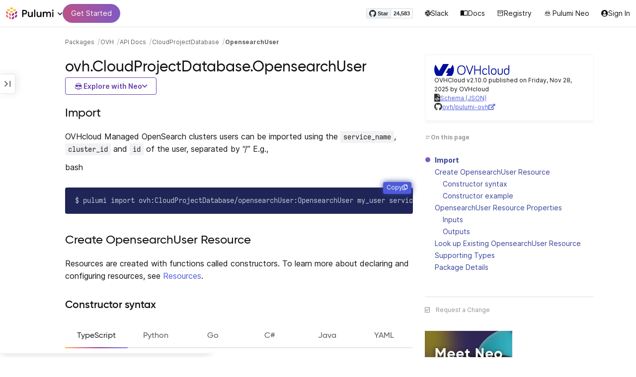

--- FILE ---
content_type: text/html
request_url: https://www.pulumi.com/registry/packages/ovh/api-docs/cloudprojectdatabase/opensearchuser/
body_size: 15324
content:
<!doctype html><html lang=en-US prefix="og: http://ogp.me/ns#"><head><meta charset=UTF-8><meta http-equiv=X-UA-Compatible content="IE=edge,chrome=1"><meta name=viewport content="width=device-width,initial-scale=1,maximum-scale=1"><script>var segmentWriteKey="UK90Ofwacetj5VCPJ7cUgkbNcKLSHO3u",snippetName="C8Y429BDEy/06ujkUhzfL.min.js";window.growthbook_sdk_key="sdk-psPofGr6jFV2ja9O",window.growthbook_decrypt_key="9NsAVMNWaDS+Oky3rhLQ+A==",window.growthbook_dev_mode=!1</script><script src=https://code.jquery.com/jquery-3.6.0.min.js integrity="sha256-/xUj+3OJU5yExlq6GSYGSHk7tPXikynS7ogEvDej/m4=" crossorigin=anonymous referrerpolicy=no-referrer></script><script src=/registry/js/bundle-registry.014d5c8e08c5a3d8b994ce003b5ffa172faf8cfb97956512611ded7a9dbbd5c4.js defer></script><link rel=stylesheet href=/registry/css/bundle-registry.1ff5162f53ff1f5bd62b12caa4b0e564c207568d827f700626156233c5ad8a1d.css></link>
<meta name=google-site-verification content="N-ezSTIu4P3bSc4TqidV4wWCkMzFiMN269ZgDYArGkk"><meta property="og:image" content="https://www.pulumi.com/logos/brand/og-default.png"><meta property="og:type" content="article"><meta property="og:url" content="https://www.pulumi.com/registry/packages/ovh/api-docs/cloudprojectdatabase/opensearchuser/"><meta property="og:site_name" content="pulumi"><meta name=twitter:image content="https://www.pulumi.com/logos/brand/twitter-summary.png"><meta name=twitter:card content="summary"><meta name=twitter:site content="@PulumiCorp"><meta property="og:title" content="OpensearchUser"><meta name=description content="Documentation for the ovh.CloudProjectDatabase.OpensearchUser resource with examples, input properties, output properties, lookup functions, and supporting types."><meta property="og:description" content="Documentation for the ovh.CloudProjectDatabase.OpensearchUser resource with examples, input properties, output properties, lookup functions, and supporting types."><title>ovh.CloudProjectDatabase.OpensearchUser | Pulumi Registry</title>
<link rel=icon type=image/x-icon href=/images/favicon.ico><link rel=canonical href=https://www.pulumi.com/registry/packages/ovh/api-docs/cloudprojectdatabase/opensearchuser/><link rel=alternate type=application/rss+xml href=https://www.pulumi.com/blog/rss.xml title="Pulumi Blog"><script src=https://js.sentry-cdn.com/02614bf2f18e4615a73218b810563ced.min.js crossorigin=anonymous></script><script>Sentry.onLoad(function(){Sentry.init({environment:"production",release:"push-0eb2f5fa",beforeSend(e){const t=e.request.headers["User-Agent"];return t&&t.match(/Linespider|Yeti/)?null:e}})})</script><script async defer src=https://buttons.github.io/buttons.js></script><script>userAgentBlacklist=["Mozilla/5.0 (compatible; SiteAuditBot/0.97; +http://www.semrush.com/bot.html)","Mozilla/5.0 (X11; Linux x86_64) AppleWebKit/537.36 (KHTML, like Gecko) Chrome/115.0.0.0 Safari/537.36"],!function(){var n,s,t="analytics",e=window[t]=window[t]||[];if(!e.initialize)if(e.invoked)window.console&&console.error&&console.error("Segment snippet included twice.");else if(userAgentBlacklist.includes(navigator.userAgent))console.log("Segment snippet not loaded for user agent: "+navigator.userAgent);else{e.invoked=!0,e.methods=["trackSubmit","trackClick","trackLink","trackForm","pageview","identify","reset","group","track","ready","alias","debug","page","screen","once","off","on","addSourceMiddleware","addIntegrationMiddleware","setAnonymousId","addDestinationMiddleware","register"],e.factory=function(n){return function(){if(window[t].initialized)return window[t][n].apply(window[t],arguments);var o,s=Array.prototype.slice.call(arguments);return["track","screen","alias","group","page","identify"].indexOf(n)>-1&&(o=document.querySelector("link[rel='canonical']"),s.push({__t:"bpc",c:o&&o.getAttribute("href")||void 0,p:location.pathname,u:location.href,s:location.search,t:document.title,r:document.referrer})),s.unshift(n),e.push(s),e}};for(n=0;n<e.methods.length;n++)s=e.methods[n],e[s]=e.factory(s);e.load=function(n,s){var i,o=document.createElement("script");o.type="text/javascript",o.async=!0,o.setAttribute("data-global-segment-analytics-key",t),o.src="https://evs.analytics.pulumi.com/"+snippetName,i=document.getElementsByTagName("script")[0],i.parentNode.insertBefore(o,i),e._loadOptions=s},e._writeKey=segmentWriteKey,e._cdn="https://evs.analytics.pulumi.com",e.SNIPPET_VERSION="5.2.0",e.load(segmentWriteKey),e.page()}}()</script><script>window.consentManagerConfig=function(e){var t=e.React,c=e.inEU,n=t.createElement("span",null,"We use cookies (and other similar technologies) to collect data to improve your experience on our site. By using our website, you՚re agreeing to the collection of data as described in our"," ",t.createElement("a",{href:"/privacy/",target:"_blank"},"Privacy Policy"),"."),s=t.createElement("div",{class:"manage-cookies-btn"},"Manage cookies"),o="Website Data Collection Preferences",i="We use data collected by cookies and JavaScript libraries to improve your browsing experience, analyze site traffic, deliver personalized advertisements, and increase the overall performance of our site.",a="Are you sure you want to cancel?",r="Your preferences have not been saved. By continuing to use our website, you are agreeing to our Website Data Collection Policy.";return{container:"#segment-consent-manager",writeKey:segmentWriteKey,bannerContent:n,bannerSubContent:s,preferencesDialogTitle:o,preferencesDialogContent:i,cancelDialogTitle:a,cancelDialogContent:r,shouldRequireConsent:e.inEU,closeBehavior:e.inEU()?"dismiss":"accept",bannerTextColor:"black",cdnHost:"evs.analytics.pulumi.com",shouldReload:!1}}</script><script src=/js/consent-manager.js defer></script><script src=https://tag.clearbitscripts.com/v1/pk_54e7d7c428c6d5e79098374d93a7b333/tags.js referrerpolicy=strict-origin-when-cross-origin></script><meta name=facebook-domain-verification content="phlf6qes2bxa9ufzk8zt2es0qivg8j"><script>(function(){if(typeof window=="undefined")return;if(typeof window.signals!="undefined")return;var e=document.createElement("script");e.src="https://cdn.cr-relay.com/v1/site/a725b5ba-75f1-44dc-b250-11023fc10b9d/signals.js",e.async=!0,window.signals=Object.assign([],["page","identify","form"].reduce(function(e,t){return e[t]=function(){return signals.push([t,arguments]),signals},e},{})),document.head.appendChild(e)})()</script><script>!function(){var t,n,e=window.reb2b=window.reb2b||[];if(e.invoked)return;e.invoked=!0,e.methods=["identify","collect"],e.factory=function(t){return function(){var n=Array.prototype.slice.call(arguments);return n.unshift(t),e.push(n),e}};for(t=0;t<e.methods.length;t++)n=e.methods[t],e[n]=e.factory(n);e.load=function(e){var n,t=document.createElement("script");t.type="text/javascript",t.async=!0,t.src="https://s3-us-west-2.amazonaws.com/b2bjsstore/b/"+e+"/reb2b.js.gz",n=document.getElementsByTagName("script")[0],n.parentNode.insertBefore(t,n)},e.SNIPPET_VERSION="1.0.1",e.load("Y4O7Z0HKLKNX")}()</script><script async defer src=//cdnjs.cloudflare.com/ajax/libs/anchor-js/4.1.0/anchor.min.js></script><script>window.addEventListener("load",function(){anchors&&anchors.add("h1:not(.no-anchor), h2:not(.no-anchor), h3:not(.no-anchor), h4:not(.no-anchor), h5:not(.no-anchor), h6:not(.no-anchor)")})</script></head><body class=section-registry><pulumi-root></pulumi-root><nav class="top-nav-bar docs actually-docs transition-all border-b border-gray-300"><div class=top-nav-container><div class=logo-get-started><div data-track=header-pulumi-logo class="logo-nav-button logo-parent" aria-haspopup=true aria-controls=logo-nav-menu><div class=logo><img src=/images/logo/logo-on-white.svg alt="Pulumi logo">
<i class="fa fa-chevron-down"></i></div><ul id=logo-nav-menu role=menu class="logo-nav-menu hidden"><li role=none><a role=menuitem href=/>Pulumi home</a></li><li role=none><a role=menuitem href=/pricing/>Pricing</a></li><li role=none><a role=menuitem href=/blog/>Blog</a></li><li role=none><a role=menuitem href=/resources/>Events & workshops</a></li></ul></div><div class=get-started><a class=get-started-header-button data-track=get-started-practitioner-nav href=/docs/get-started/>Get Started</a></div></div><div class=nav-items><ul><li class=github-widget><a data-track=header-github-pulumi class=github-button href=https://github.com/pulumi/pulumi data-size=small data-show-count=true aria-label="Star pulumi/pulumi on GitHub">Star</a></li><li class=slack><a data-track=header-slack href=https://slack.pulumi.com/><i class="fab fa-slack"></i>
Slack</a></li><li class=docs><a data-track=header-docs href=/docs/><div class="icon icon-16-16 book-outline"></div>Docs</a></li><li class=registry><a data-track=header-registry href=/registry/><div class="icon icon-14-14 packages-outline"></div>Registry</a></li><li class=ai><a data-track=header-ai href=/neo><img src=/icons/pdi-neo.svg class="inline mr-0.5" style=width:16px;height:16px>
Pulumi Neo</a></li><li><a data-track=header-console href=https://app.pulumi.com/ target=_blank><i class="fa fa-refular fa-user-circle"></i>
<pulumi-user-toggle><span slot=signed-in>Pulumi Cloud</span>
<span slot=signed-out>Sign In</span></pulumi-user-toggle></a></li></ul></div></div></nav><main><div class=docs-list-main><div class=docs-main-nav-toggle-wrapper><div class=docs-main-nav-wrapper><div id=docs-main-nav class=docs-main-nav><nav class=main-nav><div class=docs-search><div id=search data-app-id=P6KICOKU8E data-search-key=9ac9f1177f81bc8cb5f6cf30485e62db data-facets=Docs,Registry data-index=production></div></div><div class=all-packages-icon-link><a class=all-packages href=/registry><div class="icon icon-14-14 arrow-back-gray-14-14"></div>All packages</a></div><ul><li class=sidenav-topic><a href=/registry/packages/ovh/>Overview</a></li><li class=sidenav-topic><a href=/registry/packages/ovh/installation-configuration/>Install & config</a></li><li class=sidenav-topic><a href=/registry/packages/ovh/api-docs/>API Docs</a></li><pulumi-api-doc-filterable-nav base-directory=/registry/packages/ovh/api-docs/ package-name=ovh></pulumi-api-doc-filterable-nav></ul></nav></div></div><div class=docs-nav-toggle><div class="docs-nav-toggle-icon icon icon-24-24"></div></div></div><div class=docs-main-content-wrapper><div class=docs-main-content><ol class=docs-breadcrumb><li><a data-track=breadcrumb href=/registry/>Packages</a></li><li><a data-track=breadcrumb href=/registry/packages/ovh/>OVH</a></li><li><a data-track=breadcrumb href=/registry/packages/ovh/api-docs/>API Docs</a></li><li><a data-track=breadcrumb href=/registry/packages/ovh/api-docs/cloudprojectdatabase/>CloudProjectDatabase</a></li><li class=active><a data-track=breadcrumb href=/registry/packages/ovh/api-docs/cloudprojectdatabase/opensearchuser/>OpensearchUser</a></li></ol><div id=accordion-package-card class=accordion><div><input type=checkbox id=accordion-checkbox-package-card>
<label for=accordion-checkbox-package-card class=show><div class=package-card-top-of-page><div class=img-name-version><div><img onerror='this.classList.add("hidden"),this.parentElement.querySelector(".pkg-fallback-icon").classList.remove("hidden")' class=h-6 src=/logos/pkg/ovh.svg alt="ovh logo">
<i class="fa fa-archive pkg-fallback-icon text-gray-500 hidden" style=font-size:1.5rem></i></div><p>OVHCloud v2.10.0, Nov 28 25</p></div><div class="icon icon-16-16 keyboard-arrow-down-gray"></div></div></label><label for=accordion-checkbox-package-card class=hide><div class=package-card-top-of-page><div class=img-name-version><div><img onerror='this.classList.add("hidden"),this.parentElement.querySelector(".pkg-fallback-icon").classList.remove("hidden")' class=h-6 src=/logos/pkg/ovh.svg alt="ovh logo">
<i class="fa fa-archive pkg-fallback-icon text-gray-500 hidden" style=font-size:1.5rem></i></div><p>OVHCloud v2.10.0, Nov 28 25</p></div><div class="icon icon-16-16 keyboard-arrow-up-gray"></div></div></label><div class="accordion-content flex"><div class=content><div class=package-card><div class=version-info>OVHCloud v2.10.0 published on Friday, Nov 28, 2025 by OVHcloud</div><div class=package-link><i class="fas fa-file-code"></i>
<a href=/registry/packages/ovh/schema.json target=_blank rel="noopener noreferrer"><span>Schema (JSON)</span></a></div><div class=package-link><i class="fab fa-github"></i>
<a href=https://github.com/ovh/pulumi-ovh target=_blank rel="noopener noreferrer"><span>ovh/pulumi-ovh</span>
<i class="fas fa-external-link-alt"></i></a></div></div></div></div></div></div><div class=title-ai-menu-container><h1 class=break-words>ovh.CloudProjectDatabase.OpensearchUser</h1><div class=pulumi-ai-menu data-component=pulumi-ai-menu><button type=button class=pulumi-ai-menu__trigger data-role=trigger aria-haspopup=true aria-expanded=false>
<svg class="pulumi-ai-menu__neo-icon" viewBox="0 0 24 24" aria-hidden="true" focusable="false"><path fill-rule="evenodd" clip-rule="evenodd" d="M19.4776 13.2633C19.6124 13.4278 19.8064 13.7575 19.9855 14.1021 20.1653 14.4484 20.3363 14.8226 20.4224 15.0808 20.7162 15.962 20.5079 16.8899 19.8672 17.5336 19.1818 18.222 18.135 18.3854 16.921 18.0343 16.8681 18.019 16.8377 18.0128 16.8141 18.0127 16.795 18.0127 16.7744 18.0169 16.7431 18.0343 16.7086 18.0535 16.6634 18.0876 16.5971 18.1463 16.5313 18.2046 16.449 18.2836 16.3401 18.3889 15.5577 19.146 14.8264 19.5702 13.8411 19.8374 13.4755 19.9364 12.8186 19.9902 12.1633 19.9988 11.5073 20.0073 10.8334 19.971 10.4332 19.8826 9.27584 19.6268 8.54122 19.2471 7.75731 18.4958L7.28442 18.0425 6.72004 18.1504C5.63512 18.356 4.79185 18.1602 4.16442 17.5275 3.71627 17.0753 3.49023 16.5762 3.50032 15.9834 3.51036 15.3969 3.75084 14.7297 4.20657 13.9366 4.32307 13.7339 4.43215 13.546 4.51394 13.4072 4.55471 13.338 4.58966 13.2808 4.61468 13.2396 4.62711 13.2192 4.63754 13.2018 4.64552 13.1893 4.64765 13.1859 4.64877 13.1821 4.65066 13.179l.90774.6805C5.54315 13.8906 5.52311 13.9319 5.49774 13.9788 5.44578 14.0747 5.3744 14.2007 5.29625 14.3334 5.12707 14.6207 4.9718 14.9466 4.86038 15.2371 4.74734 15.5318 4.68486 15.7762 4.68562 15.9083 4.68671 16.0702 4.73944 16.2535 4.83057 16.4213 4.92155 16.5889 5.04672 16.734 5.18317 16.8253 5.39669 16.9679 5.5973 17.0384 5.86988 17.0402 6.14937 17.0419 6.50874 16.9723 7.03873 16.8243 8.84738 16.3193 10.1835 16.1377 12.0893 16.1386 13.8354 16.1394 15.0853 16.3065 16.9539 16.7883 17.9664 17.0494 18.4156 17.056 18.7745 16.8706 18.9293 16.7905 19.036 16.7053 19.1178 16.5951 19.2005 16.4834 19.2633 16.3388 19.3183 16.1314 19.416 15.7629 19.2979 15.332 18.7899 14.4373 18.6811 14.2456 18.5852 14.067 18.5185 13.9335 18.5066 13.9098 18.4967 13.8868 18.4866 13.8657l.9191-.6898L19.4776 13.2633zm-5.8493 4.1439C12.2378 17.273 10.3719 17.3491 9.04232 17.5932L8.62597 17.6693 8.77503 17.8019C9.16777 18.1534 9.92924 18.5171 10.6326 18.6819 10.9839 18.7642 11.5486 18.8033 12.1119 18.7981 12.676 18.7928 13.2232 18.743 13.5409 18.6552 13.9616 18.5388 14.4777 18.2909 14.8588 18.0528 15.0494 17.9336 15.2002 17.8207 15.2875 17.732 15.3139 17.7051 15.3301 17.6822 15.3409 17.6662 15.3363 17.6646 15.331 17.6629 15.3255 17.6611 15.295 17.6513 15.254 17.6408 15.2042 17.6292 15.1044 17.606 14.9712 17.5798 14.8125 17.5542 14.4952 17.5029 14.0787 17.4507 13.6283 17.4072z" fill="currentcolor"/><path d="M10.7714 13.3003C10.8991 13.206 11.0498 13.1733 11.1919 13.2499 11.3872 13.3555 11.4428 13.5847 11.418 13.803 11.3927 14.0265 11.2828 14.2741 11.0994 14.4722 10.9851 14.5955 10.8742 14.6864 10.756 14.7107 10.6234 14.7378 10.514 14.6772 10.4209 14.5832 10.3253 14.4867 10.2796 14.3692 10.2872 14.2255 10.2945 14.0896 10.3488 13.9321 10.4384 13.7454 10.5336 13.547 10.6473 13.3922 10.7714 13.3003z" fill="currentcolor"/><path d="M12.7565 13.3178C12.8483 13.2309 12.9876 13.1627 13.1256 13.2067 13.1618 13.2183 13.1963 13.2421 13.2243 13.2643 13.2542 13.2882 13.2856 13.3187 13.3168 13.3517 13.3793 13.4177 13.446 13.5013 13.5018 13.5881 13.6271 13.7831 13.699 13.9981 13.7105 14.1844 13.7215 14.3631 13.6764 14.5544 13.5183 14.6398 13.4779 14.6616 13.4388 14.6827 13.4052 14.6963 13.368 14.7113 13.3247 14.7225 13.2757 14.7138 13.2304 14.7057 13.1914 14.6828 13.1574 14.6593 13.1231 14.6356 13.0814 14.6019 13.032 14.5627 12.9128 14.468 12.8035 14.3154 12.7246 14.1597 12.6462 14.0047 12.5889 13.8299 12.5889 13.6848 12.589 13.5413 12.6624 13.4071 12.7565 13.3178z" fill="currentcolor"/><path d="M12.9354 8.34529C15.4777 8.3468 17.7693 8.42956 18.7179 8.59612 19.0001 8.64569 19.2237 8.7306 19.3882 8.86649 19.5553 9.0047 19.6518 9.18893 19.6945 9.41853 19.7108 9.50643 19.7153 9.69141 19.711 9.90786 19.7066 10.1291 19.6927 10.3961 19.6719 10.6552 19.6284 11.1984 19.5674 11.5891 19.455 11.9053 19.3412 12.2252 19.1771 12.4648 18.9359 12.7082 18.4533 13.1949 17.6901 13.4883 16.887 13.5758 16.0828 13.6633 15.221 13.5466 14.5319 13.1944 13.994 12.9194 13.6585 12.5752 13.1286 11.7799 12.844 11.3526 12.6637 11.1163 12.4985 10.9832c-.1553-.125-.3011-.162100000000001-.5366-.1656C11.7278 10.8143 11.5885 10.8439 11.4643 10.9338 11.3331 11.0289 11.2066 11.2001 11.0223 11.5136c-.6197 1.0537-1.51731 1.7991-2.43848 1.9995C8.08142 13.6222 7.44401 13.6576 7.00891 13.5984 6.07056 13.4706 5.34537 13.0951 4.8501 12.4666 4.48369 12.0014 4.38958 11.5471 4.35151 10.2779 4.33494 9.7251 4.32677 9.43096 4.34432 9.25405 4.35339 9.16291 4.36985 9.09395 4.39983 9.03302 4.42917 8.97352 4.46892 8.92769 4.5088 8.88191 4.54853 8.83629 4.58897 8.79382 4.64038 8.75855 4.6931 8.72252 4.75302 8.69679 4.82851 8.67733 4.97337 8.64006 5.19725 8.61959 5.5841 8.5879 7.57768 8.42459 10.3891 8.34378 12.9354 8.34529z" fill="currentcolor"/><path d="M6.0724 6.96056c2.53379-3.58773 8.1219-3.98505 11.2423-.80596C17.6483 6.49456 17.997 6.94229 18.2409 7.31522 18.3625 7.50115 18.4611 7.67233 18.5185 7.80455 18.5418 7.8584 18.5575 7.91162 18.5668 7.95875 18.0636 7.85223 17.5492 7.7632 17.0279 7.69044L17.0238 7.68325C16.656 7.14537 15.9305 6.46038 15.3358 6.09086 13.3041 4.82861 10.2662 4.93255 8.32271 6.33142 8.09824 6.49305 7.78331 6.77966 7.49825 7.07056c-.27636.28203-.51364.55831-.61475.72166C6.37979 7.85924 5.92247 7.93033 5.52242 7.99988 5.52157 7.98464 5.52178 7.97044 5.52344 7.95875 5.52768 7.92902 5.53721 7.8958 5.54914 7.86315 5.57352 7.79653 5.61432 7.71169 5.66428 7.61746 5.76481 7.4279 5.91145 7.1885 6.0724 6.96056z" fill="currentcolor"/></svg>
<span class=pulumi-ai-menu__trigger-text>Explore with Neo</span>
<i class="pulumi-ai-menu__chevron fa fa-chevron-down" aria-hidden=true></i></button><div class=pulumi-ai-menu__dropdown role=menu data-role=dropdown hidden><a class=pulumi-ai-menu__item href="https://app.pulumi.com/neo?prompt=Explain+the+resource+ovh.CloudProjectDatabase.OpensearchUser.+Provide+a+detailed+overview+of+its+purpose%2C+architecture%2C+and+typical+responsibilities.&prefer_signup=true" target=_blank rel=noopener role=menuitem><span class="pulumi-ai-menu__item-icon pulumi-ai-menu__item-icon--document" aria-hidden=true><i class="pulumi-ai-menu__item-icon-symbol fa fa-file-alt" aria-hidden=true></i>
</span><span class=pulumi-ai-menu__item-copy><span class=pulumi-ai-menu__item-title>Explain this resource</span>
<span class=pulumi-ai-menu__item-description>Get a detailed overview of this resource</span>
</span></a><a class=pulumi-ai-menu__item href="https://app.pulumi.com/neo?prompt=List+the+top+five+real-world+scenarios+where+ovh.CloudProjectDatabase.OpensearchUser+delivers+the+most+value.+Describe+why+it+is+useful+for+each.&prefer_signup=true" target=_blank rel=noopener role=menuitem><span class="pulumi-ai-menu__item-icon pulumi-ai-menu__item-icon--list" aria-hidden=true><i class="pulumi-ai-menu__item-icon-symbol fa fa-list-ul" aria-hidden=true></i>
</span><span class=pulumi-ai-menu__item-copy><span class=pulumi-ai-menu__item-title>Show real-world scenarios</span>
<span class=pulumi-ai-menu__item-description>List the top 5 use cases for this resource</span>
</span></a><a class=pulumi-ai-menu__item href="https://app.pulumi.com/neo?prompt=Generate+a+Pulumi+program+that+provisions+ovh.CloudProjectDatabase.OpensearchUser.+Include+any+required+configuration+and+showcase+best+practices.&prefer_signup=true" target=_blank rel=noopener role=menuitem><span class="pulumi-ai-menu__item-icon pulumi-ai-menu__item-icon--sparkle" aria-hidden=true><i class="pulumi-ai-menu__item-icon-symbol fa fa-code" aria-hidden=true></i>
</span><span class=pulumi-ai-menu__item-copy><span class=pulumi-ai-menu__item-title>Provision a new instance</span>
<span class=pulumi-ai-menu__item-description>Build a program using ovh.CloudProjectDatabase.OpensearchUser</span></span></a></div></div></div><div class="docs-table-of-contents docs-toc-mobile"><div class=table-of-contents><div class=package-card><div><img onerror='this.classList.add("hidden"),this.parentElement.querySelector(".pkg-fallback-icon").classList.remove("hidden")' class=h-6 src=/logos/pkg/ovh.svg alt="ovh logo">
<i class="fa fa-archive pkg-fallback-icon text-gray-500 hidden" style=font-size:1.5rem></i></div><div class=version-info>OVHCloud v2.10.0 published on Friday, Nov 28, 2025 by OVHcloud</div><div class=package-link><i class="fas fa-file-code"></i>
<a href=/registry/packages/ovh/schema.json target=_blank rel="noopener noreferrer"><span>Schema (JSON)</span></a></div><div class=package-link><i class="fab fa-github"></i>
<a href=https://github.com/ovh/pulumi-ovh target=_blank rel="noopener noreferrer"><span>ovh/pulumi-ovh</span>
<i class="fas fa-external-link-alt"></i></a></div></div><div id=accordion-table-of-contents class=accordion><div><input type=checkbox id=accordion-checkbox-table-of-contents>
<label for=accordion-checkbox-table-of-contents class=show><div class=heading><div class=icon-heading-wrapper><div class="icon icon-12-12 icon-on-this-page"></div><h2 class=no-anchor>On this page</h2></div><div class="icon icon-18-18 expand-more-18-18"></div></div></label><label for=accordion-checkbox-table-of-contents class=hide><div class=heading><div class=icon-heading-wrapper><div class="icon icon-12-12 icon-on-this-page"></div><h2 class=no-anchor>On this page</h2></div><div class="icon icon-18-18 expand-more-18-18"></div></div></label><div class="accordion-content flex"><div class=content><ul class=table-of-contents-list></ul><div class=mt-6><pulumi-resource-links package-name=ovh module-name=CloudProjectDatabase resource-name=OpensearchUser></pulumi-resource-links></div></div></div></div></div></div><ul class="p-0 list-none table-of-contents-feedback"><li><a data-track=request-change class="text-gray-600 hover:text-gray-700 text-xs" href="https://github.com/pulumi/registry/issues/new?body=File: [themes%2fdefault%2fcontent/%2fregistry%2fpackages%2fovh%2fapi-docs%2fcloudprojectdatabase%2fopensearchuser](https%3a%2f%2fwww.pulumi.com%2fregistry%2fpackages%2fovh%2fapi-docs%2fcloudprojectdatabase%2fopensearchuser%2f)" target=_blank><i class="far fa-check-square mr-2" style=width:14px></i>Request a Change</a></li></ul><pulumi-top-button></pulumi-top-button></div><section class=docs-content><h2 id=import>Import</h2><p>OVHcloud Managed OpenSearch clusters users can be imported using the <code>service_name</code>, <code>cluster_id</code> and <code>id</code> of the user, separated by &ldquo;/&rdquo; E.g.,</p><p>bash</p><div class=highlight><pre tabindex=0 class=chroma><code class=language-sh data-lang=sh><span class=line><span class=cl>$ pulumi import ovh:CloudProjectDatabase/opensearchUser:OpensearchUser my_user service_name/cluster_id/id
</span></span></code></pre></div><h2 id=create>Create OpensearchUser Resource</h2><p>Resources are created with functions called constructors. To learn more about declaring and configuring resources, see <a href=/docs/concepts/resources/>Resources</a>.</p><h3 id=constructor-syntax>Constructor syntax</h3><div><pulumi-chooser type=language options=csharp,go,typescript,python,yaml,java></pulumi-chooser></div><div><pulumi-choosable type=language values=javascript,typescript><div class=no-copy><div class=highlight><pre class=chroma><code class=language-typescript data-lang=typescript><span class=k>new </span><span class=nx>OpensearchUser</span><span class=p>(</span><span class=nx>name</span><span class=p>:</span> <span class=nx>string</span><span class=p>,</span> <span class=nx>args</span><span class=p>:</span> <span class=nx><a href=#inputs>OpensearchUserArgs</a></span><span class=p>,</span> <span class=nx>opts</span><span class=p>?:</span> <span class=nx><a href=/docs/reference/pkg/nodejs/pulumi/pulumi/#CustomResourceOptions>CustomResourceOptions</a></span><span class=p>);</span></code></pre></div></div></pulumi-choosable></div><div><pulumi-choosable type=language values=python><div class=no-copy><div class=highlight><pre class=chroma><code class=language-python data-lang=python><span class=nd>@overload</span>
<span class=k>def </span><span class=nx>OpensearchUser</span><span class=p>(</span><span class=nx>resource_name</span><span class=p>:</span> <span class=nx>str</span><span class=p>,</span>
                   <span class=nx>args</span><span class=p>:</span> <span class=nx><a href=#inputs>OpensearchUserArgs</a></span><span class=p>,</span>
                   <span class=nx>opts</span><span class=p>:</span> <span class=nx><a href=/docs/reference/pkg/python/pulumi/#pulumi.ResourceOptions>Optional[ResourceOptions]</a></span> = None<span class=p>)</span>
<span></span>
<span class=nd>@overload</span>
<span class=k>def </span><span class=nx>OpensearchUser</span><span class=p>(</span><span class=nx>resource_name</span><span class=p>:</span> <span class=nx>str</span><span class=p>,</span>
                   <span class=nx>opts</span><span class=p>:</span> <span class=nx><a href=/docs/reference/pkg/python/pulumi/#pulumi.ResourceOptions>Optional[ResourceOptions]</a></span> = None<span class=p>,</span>
                   <span class=nx>cluster_id</span><span class=p>:</span> <span class=nx>Optional[str]</span> = None<span class=p>,</span>
                   <span class=nx>acls</span><span class=p>:</span> <span class=nx>Optional[Sequence[OpensearchUserAclArgs]]</span> = None<span class=p>,</span>
                   <span class=nx>name</span><span class=p>:</span> <span class=nx>Optional[str]</span> = None<span class=p>,</span>
                   <span class=nx>password_reset</span><span class=p>:</span> <span class=nx>Optional[str]</span> = None<span class=p>,</span>
                   <span class=nx>service_name</span><span class=p>:</span> <span class=nx>Optional[str]</span> = None<span class=p>)</span></code></pre></div></div></pulumi-choosable></div><div><pulumi-choosable type=language values=go><div class=no-copy><div class=highlight><pre class=chroma><code class=language-go data-lang=go><span class=k>func </span><span class=nx>NewOpensearchUser</span><span class=p>(</span><span class=nx>ctx</span><span class=p> *</span><span class=nx><a href="https://pkg.go.dev/github.com/pulumi/pulumi/sdk/v3/go/pulumi?tab=doc#Context">Context</a></span><span class=p>,</span> <span class=nx>name</span><span class=p> </span><span class=nx>string</span><span class=p>,</span> <span class=nx>args</span><span class=p> </span><span class=nx><a href=#inputs>OpensearchUserArgs</a></span><span class=p>,</span> <span class=nx>opts</span><span class=p> ...</span><span class=nx><a href="https://pkg.go.dev/github.com/pulumi/pulumi/sdk/v3/go/pulumi?tab=doc#ResourceOption">ResourceOption</a></span><span class=p>) (*<span class=nx>OpensearchUser</span>, error)</span></code></pre></div></div></pulumi-choosable></div><div><pulumi-choosable type=language values=csharp><div class=no-copy><div class=highlight><pre class=chroma><code class=language-csharp data-lang=csharp><span class=k>public </span><span class=nx>OpensearchUser</span><span class=p>(</span><span class=nx>string</span><span class=p> </span><span class=nx>name<span class=p>,</span> <span class=nx><a href=#inputs>OpensearchUserArgs</a></span><span class=p> </span><span class=nx>args<span class=p>,</span> <span class=nx><a href=/docs/reference/pkg/dotnet/Pulumi/Pulumi.CustomResourceOptions.html>CustomResourceOptions</a></span><span class=p>? </span><span class=nx>opts = null<span class=p>)</span></code></pre></div></div></pulumi-choosable></div><div><pulumi-choosable type=language values=java><div class=no-copy><div class=highlight><pre class=chroma>
<code class=language-java data-lang=java><span class=k>public </span><span class=nx>OpensearchUser</span><span class=p>(</span><span class=nx>String</span><span class=p> </span><span class=nx>name<span class=p>,</span> <span class=nx><a href=#inputs>OpensearchUserArgs</a></span><span class=p> </span><span class=nx>args<span class=p>)</span>
<span class=k>public </span><span class=nx>OpensearchUser</span><span class=p>(</span><span class=nx>String</span><span class=p> </span><span class=nx>name<span class=p>,</span> <span class=nx><a href=#inputs>OpensearchUserArgs</a></span><span class=p> </span><span class=nx>args<span class=p>,</span> <span class=nx>CustomResourceOptions</span><span class=p> </span><span class=nx>options<span class=p>)</span>
</code></pre></div></div></pulumi-choosable></div><div><pulumi-choosable type=language values=yaml><div class=no-copy><div class=highlight><pre class=chroma><code class=language-yaml data-lang=yaml>type: <span class=nx>ovh:CloudProjectDatabase:OpensearchUser</span><span class=p></span>
<span class=p>properties</span><span class=p>: </span><span class=c>#&nbsp;The arguments to resource properties.</span>
<span class=p></span><span class=p>options</span><span class=p>: </span><span class=c>#&nbsp;Bag of options to control resource&#39;s behavior.</span>
<span class=p></span>
</code></pre></div></div></pulumi-choosable></div><h4 id=parameters>Parameters</h4><div><pulumi-choosable type=language values=javascript,typescript><dl class=resources-properties><dt class=property-required title=Required><span>name</span>
<span class=property-indicator></span>
<span class=property-type>string</span></dt><dd>The unique name of the resource.</dd><dt class=property-required title=Required><span>args</span>
<span class=property-indicator></span>
<span class=property-type><a href=#inputs>OpensearchUserArgs</a></span></dt><dd>The arguments to resource properties.</dd><dt class=property-optional title=Optional><span>opts</span>
<span class=property-indicator></span>
<span class=property-type><a href=/docs/reference/pkg/nodejs/pulumi/pulumi/#CustomResourceOptions>CustomResourceOptions</a></span></dt><dd>Bag of options to control resource's behavior.</dd></dl></pulumi-choosable></div><div><pulumi-choosable type=language values=python><dl class=resources-properties><dt class=property-required title=Required><span>resource_name</span>
<span class=property-indicator></span>
<span class=property-type>str</span></dt><dd>The unique name of the resource.</dd><dt class=property-required title=Required><span>args</span>
<span class=property-indicator></span>
<span class=property-type><a href=#inputs>OpensearchUserArgs</a></span></dt><dd>The arguments to resource properties.</dd><dt class=property-optional title=Optional><span>opts</span>
<span class=property-indicator></span>
<span class=property-type><a href=/docs/reference/pkg/python/pulumi/#pulumi.ResourceOptions>ResourceOptions</a></span></dt><dd>Bag of options to control resource's behavior.</dd></dl></pulumi-choosable></div><div><pulumi-choosable type=language values=go><dl class=resources-properties><dt class=property-optional title=Optional><span>ctx</span>
<span class=property-indicator></span>
<span class=property-type><a href="https://pkg.go.dev/github.com/pulumi/pulumi/sdk/v3/go/pulumi?tab=doc#Context">Context</a></span></dt><dd>Context object for the current deployment.</dd><dt class=property-required title=Required><span>name</span>
<span class=property-indicator></span>
<span class=property-type>string</span></dt><dd>The unique name of the resource.</dd><dt class=property-required title=Required><span>args</span>
<span class=property-indicator></span>
<span class=property-type><a href=#inputs>OpensearchUserArgs</a></span></dt><dd>The arguments to resource properties.</dd><dt class=property-optional title=Optional><span>opts</span>
<span class=property-indicator></span>
<span class=property-type><a href="https://pkg.go.dev/github.com/pulumi/pulumi/sdk/v3/go/pulumi?tab=doc#ResourceOption">ResourceOption</a></span></dt><dd>Bag of options to control resource's behavior.</dd></dl></pulumi-choosable></div><div><pulumi-choosable type=language values=csharp><dl class=resources-properties><dt class=property-required title=Required><span>name</span>
<span class=property-indicator></span>
<span class=property-type>string</span></dt><dd>The unique name of the resource.</dd><dt class=property-required title=Required><span>args</span>
<span class=property-indicator></span>
<span class=property-type><a href=#inputs>OpensearchUserArgs</a></span></dt><dd>The arguments to resource properties.</dd><dt class=property-optional title=Optional><span>opts</span>
<span class=property-indicator></span>
<span class=property-type><a href=/docs/reference/pkg/dotnet/Pulumi/Pulumi.CustomResourceOptions.html>CustomResourceOptions</a></span></dt><dd>Bag of options to control resource's behavior.</dd></dl></pulumi-choosable></div><div><pulumi-choosable type=language values=java><dl class=resources-properties><dt class=property-required title=Required><span>name</span>
<span class=property-indicator></span>
<span class=property-type>String</span></dt><dd>The unique name of the resource.</dd><dt class=property-required title=Required><span>args</span>
<span class=property-indicator></span>
<span class=property-type><a href=#inputs>OpensearchUserArgs</a></span></dt><dd>The arguments to resource properties.</dd><dt class=property-optional title=Optional><span>options</span>
<span class=property-indicator></span>
<span class=property-type>CustomResourceOptions</span></dt><dd>Bag of options to control resource's behavior.</dd></dl></pulumi-choosable></div><h3 id=constructor-example>Constructor example</h3><p>The following reference example uses placeholder values for all <a href=#inputs>input properties</a>.</p><div><pulumi-chooser type=language options=csharp,go,typescript,python,yaml,java></pulumi-chooser></div><div><pulumi-choosable type=language values=csharp><div class=highlight><pre tabindex=0 class=chroma><code class=language-csharp data-lang=csharp><span class=line><span class=cl><span class=kt>var</span> <span class=n>opensearchUserResource</span> <span class=p>=</span> <span class=k>new</span> <span class=n>Ovh</span><span class=p>.</span><span class=n>CloudProjectDatabase</span><span class=p>.</span><span class=n>OpensearchUser</span><span class=p>(</span><span class=s>&#34;opensearchUserResource&#34;</span><span class=p>,</span> <span class=k>new</span><span class=p>()</span>
</span></span><span class=line><span class=cl><span class=p>{</span>
</span></span><span class=line><span class=cl>    <span class=n>ClusterId</span> <span class=p>=</span> <span class=s>&#34;string&#34;</span><span class=p>,</span>
</span></span><span class=line><span class=cl>    <span class=n>Acls</span> <span class=p>=</span> <span class=k>new</span><span class=p>[]</span>
</span></span><span class=line><span class=cl>    <span class=p>{</span>
</span></span><span class=line><span class=cl>        <span class=k>new</span> <span class=n>Ovh</span><span class=p>.</span><span class=n>CloudProjectDatabase</span><span class=p>.</span><span class=n>Inputs</span><span class=p>.</span><span class=n>OpensearchUserAclArgs</span>
</span></span><span class=line><span class=cl>        <span class=p>{</span>
</span></span><span class=line><span class=cl>            <span class=n>Pattern</span> <span class=p>=</span> <span class=s>&#34;string&#34;</span><span class=p>,</span>
</span></span><span class=line><span class=cl>            <span class=n>Permission</span> <span class=p>=</span> <span class=s>&#34;string&#34;</span><span class=p>,</span>
</span></span><span class=line><span class=cl>        <span class=p>},</span>
</span></span><span class=line><span class=cl>    <span class=p>},</span>
</span></span><span class=line><span class=cl>    <span class=n>Name</span> <span class=p>=</span> <span class=s>&#34;string&#34;</span><span class=p>,</span>
</span></span><span class=line><span class=cl>    <span class=n>PasswordReset</span> <span class=p>=</span> <span class=s>&#34;string&#34;</span><span class=p>,</span>
</span></span><span class=line><span class=cl>    <span class=n>ServiceName</span> <span class=p>=</span> <span class=s>&#34;string&#34;</span><span class=p>,</span>
</span></span><span class=line><span class=cl><span class=p>});</span>
</span></span></code></pre></div></pulumi-choosable></div><div><pulumi-choosable type=language values=go><div class=highlight><pre tabindex=0 class=chroma><code class=language-go data-lang=go><span class=line><span class=cl><span class=nx>example</span><span class=p>,</span> <span class=nx>err</span> <span class=o>:=</span> <span class=nx>cloudprojectdatabase</span><span class=p>.</span><span class=nf>NewOpensearchUser</span><span class=p>(</span><span class=nx>ctx</span><span class=p>,</span> <span class=s>&#34;opensearchUserResource&#34;</span><span class=p>,</span> <span class=o>&amp;</span><span class=nx>cloudprojectdatabase</span><span class=p>.</span><span class=nx>OpensearchUserArgs</span><span class=p>{</span>
</span></span><span class=line><span class=cl>	<span class=nx>ClusterId</span><span class=p>:</span> <span class=nx>pulumi</span><span class=p>.</span><span class=nf>String</span><span class=p>(</span><span class=s>&#34;string&#34;</span><span class=p>),</span>
</span></span><span class=line><span class=cl>	<span class=nx>Acls</span><span class=p>:</span> <span class=nx>cloudprojectdatabase</span><span class=p>.</span><span class=nx>OpensearchUserAclArray</span><span class=p>{</span>
</span></span><span class=line><span class=cl>		<span class=o>&amp;</span><span class=nx>cloudprojectdatabase</span><span class=p>.</span><span class=nx>OpensearchUserAclArgs</span><span class=p>{</span>
</span></span><span class=line><span class=cl>			<span class=nx>Pattern</span><span class=p>:</span>    <span class=nx>pulumi</span><span class=p>.</span><span class=nf>String</span><span class=p>(</span><span class=s>&#34;string&#34;</span><span class=p>),</span>
</span></span><span class=line><span class=cl>			<span class=nx>Permission</span><span class=p>:</span> <span class=nx>pulumi</span><span class=p>.</span><span class=nf>String</span><span class=p>(</span><span class=s>&#34;string&#34;</span><span class=p>),</span>
</span></span><span class=line><span class=cl>		<span class=p>},</span>
</span></span><span class=line><span class=cl>	<span class=p>},</span>
</span></span><span class=line><span class=cl>	<span class=nx>Name</span><span class=p>:</span>          <span class=nx>pulumi</span><span class=p>.</span><span class=nf>String</span><span class=p>(</span><span class=s>&#34;string&#34;</span><span class=p>),</span>
</span></span><span class=line><span class=cl>	<span class=nx>PasswordReset</span><span class=p>:</span> <span class=nx>pulumi</span><span class=p>.</span><span class=nf>String</span><span class=p>(</span><span class=s>&#34;string&#34;</span><span class=p>),</span>
</span></span><span class=line><span class=cl>	<span class=nx>ServiceName</span><span class=p>:</span>   <span class=nx>pulumi</span><span class=p>.</span><span class=nf>String</span><span class=p>(</span><span class=s>&#34;string&#34;</span><span class=p>),</span>
</span></span><span class=line><span class=cl><span class=p>})</span>
</span></span></code></pre></div></pulumi-choosable></div><div><pulumi-choosable type=language values=java><div class=highlight><pre tabindex=0 class=chroma><code class=language-java data-lang=java><span class=line><span class=cl><span class=kd>var</span><span class=w> </span><span class=n>opensearchUserResource</span><span class=w> </span><span class=o>=</span><span class=w> </span><span class=k>new</span><span class=w> </span><span class=n>OpensearchUser</span><span class=p>(</span><span class=s>&#34;opensearchUserResource&#34;</span><span class=p>,</span><span class=w> </span><span class=n>OpensearchUserArgs</span><span class=p>.</span><span class=na>builder</span><span class=p>()</span><span class=w>
</span></span></span><span class=line><span class=cl><span class=w>    </span><span class=p>.</span><span class=na>clusterId</span><span class=p>(</span><span class=s>&#34;string&#34;</span><span class=p>)</span><span class=w>
</span></span></span><span class=line><span class=cl><span class=w>    </span><span class=p>.</span><span class=na>acls</span><span class=p>(</span><span class=n>OpensearchUserAclArgs</span><span class=p>.</span><span class=na>builder</span><span class=p>()</span><span class=w>
</span></span></span><span class=line><span class=cl><span class=w>        </span><span class=p>.</span><span class=na>pattern</span><span class=p>(</span><span class=s>&#34;string&#34;</span><span class=p>)</span><span class=w>
</span></span></span><span class=line><span class=cl><span class=w>        </span><span class=p>.</span><span class=na>permission</span><span class=p>(</span><span class=s>&#34;string&#34;</span><span class=p>)</span><span class=w>
</span></span></span><span class=line><span class=cl><span class=w>        </span><span class=p>.</span><span class=na>build</span><span class=p>())</span><span class=w>
</span></span></span><span class=line><span class=cl><span class=w>    </span><span class=p>.</span><span class=na>name</span><span class=p>(</span><span class=s>&#34;string&#34;</span><span class=p>)</span><span class=w>
</span></span></span><span class=line><span class=cl><span class=w>    </span><span class=p>.</span><span class=na>passwordReset</span><span class=p>(</span><span class=s>&#34;string&#34;</span><span class=p>)</span><span class=w>
</span></span></span><span class=line><span class=cl><span class=w>    </span><span class=p>.</span><span class=na>serviceName</span><span class=p>(</span><span class=s>&#34;string&#34;</span><span class=p>)</span><span class=w>
</span></span></span><span class=line><span class=cl><span class=w>    </span><span class=p>.</span><span class=na>build</span><span class=p>());</span><span class=w>
</span></span></span></code></pre></div></pulumi-choosable></div><div><pulumi-choosable type=language values=python><div class=highlight><pre tabindex=0 class=chroma><code class=language-python data-lang=python><span class=line><span class=cl><span class=n>opensearch_user_resource</span> <span class=o>=</span> <span class=n>ovh</span><span class=o>.</span><span class=n>cloudprojectdatabase</span><span class=o>.</span><span class=n>OpensearchUser</span><span class=p>(</span><span class=s2>&#34;opensearchUserResource&#34;</span><span class=p>,</span>
</span></span><span class=line><span class=cl>    <span class=n>cluster_id</span><span class=o>=</span><span class=s2>&#34;string&#34;</span><span class=p>,</span>
</span></span><span class=line><span class=cl>    <span class=n>acls</span><span class=o>=</span><span class=p>[{</span>
</span></span><span class=line><span class=cl>        <span class=s2>&#34;pattern&#34;</span><span class=p>:</span> <span class=s2>&#34;string&#34;</span><span class=p>,</span>
</span></span><span class=line><span class=cl>        <span class=s2>&#34;permission&#34;</span><span class=p>:</span> <span class=s2>&#34;string&#34;</span><span class=p>,</span>
</span></span><span class=line><span class=cl>    <span class=p>}],</span>
</span></span><span class=line><span class=cl>    <span class=n>name</span><span class=o>=</span><span class=s2>&#34;string&#34;</span><span class=p>,</span>
</span></span><span class=line><span class=cl>    <span class=n>password_reset</span><span class=o>=</span><span class=s2>&#34;string&#34;</span><span class=p>,</span>
</span></span><span class=line><span class=cl>    <span class=n>service_name</span><span class=o>=</span><span class=s2>&#34;string&#34;</span><span class=p>)</span>
</span></span></code></pre></div></pulumi-choosable></div><div><pulumi-choosable type=language values=typescript><div class=highlight><pre tabindex=0 class=chroma><code class=language-typescript data-lang=typescript><span class=line><span class=cl><span class=kr>const</span> <span class=nx>opensearchUserResource</span> <span class=o>=</span> <span class=k>new</span> <span class=nx>ovh</span><span class=p>.</span><span class=nx>cloudprojectdatabase</span><span class=p>.</span><span class=nx>OpensearchUser</span><span class=p>(</span><span class=s2>&#34;opensearchUserResource&#34;</span><span class=p>,</span> <span class=p>{</span>
</span></span><span class=line><span class=cl>    <span class=nx>clusterId</span><span class=o>:</span> <span class=s2>&#34;string&#34;</span><span class=p>,</span>
</span></span><span class=line><span class=cl>    <span class=nx>acls</span><span class=o>:</span> <span class=p>[{</span>
</span></span><span class=line><span class=cl>        <span class=nx>pattern</span><span class=o>:</span> <span class=s2>&#34;string&#34;</span><span class=p>,</span>
</span></span><span class=line><span class=cl>        <span class=nx>permission</span><span class=o>:</span> <span class=s2>&#34;string&#34;</span><span class=p>,</span>
</span></span><span class=line><span class=cl>    <span class=p>}],</span>
</span></span><span class=line><span class=cl>    <span class=nx>name</span><span class=o>:</span> <span class=s2>&#34;string&#34;</span><span class=p>,</span>
</span></span><span class=line><span class=cl>    <span class=nx>passwordReset</span><span class=o>:</span> <span class=s2>&#34;string&#34;</span><span class=p>,</span>
</span></span><span class=line><span class=cl>    <span class=nx>serviceName</span><span class=o>:</span> <span class=s2>&#34;string&#34;</span><span class=p>,</span>
</span></span><span class=line><span class=cl><span class=p>});</span>
</span></span></code></pre></div></pulumi-choosable></div><div><pulumi-choosable type=language values=yaml><div class=highlight><pre tabindex=0 class=chroma><code class=language-yaml data-lang=yaml><span class=line><span class=cl><span class=nt>type</span><span class=p>:</span><span class=w> </span><span class=l>ovh:CloudProjectDatabase:OpensearchUser</span><span class=w>
</span></span></span><span class=line><span class=cl><span class=w></span><span class=nt>properties</span><span class=p>:</span><span class=w>
</span></span></span><span class=line><span class=cl><span class=w>    </span><span class=nt>acls</span><span class=p>:</span><span class=w>
</span></span></span><span class=line><span class=cl><span class=w>        </span>- <span class=nt>pattern</span><span class=p>:</span><span class=w> </span><span class=l>string</span><span class=w>
</span></span></span><span class=line><span class=cl><span class=w>          </span><span class=nt>permission</span><span class=p>:</span><span class=w> </span><span class=l>string</span><span class=w>
</span></span></span><span class=line><span class=cl><span class=w>    </span><span class=nt>clusterId</span><span class=p>:</span><span class=w> </span><span class=l>string</span><span class=w>
</span></span></span><span class=line><span class=cl><span class=w>    </span><span class=nt>name</span><span class=p>:</span><span class=w> </span><span class=l>string</span><span class=w>
</span></span></span><span class=line><span class=cl><span class=w>    </span><span class=nt>passwordReset</span><span class=p>:</span><span class=w> </span><span class=l>string</span><span class=w>
</span></span></span><span class=line><span class=cl><span class=w>    </span><span class=nt>serviceName</span><span class=p>:</span><span class=w> </span><span class=l>string</span><span class=w>
</span></span></span></code></pre></div></pulumi-choosable></div><h2 id=properties>OpensearchUser Resource Properties</h2><p>To learn more about resource properties and how to use them, see <a href=/docs/intro/concepts/inputs-outputs>Inputs and Outputs</a> in the Architecture and Concepts docs.</p><h3 id=inputs>Inputs</h3><pulumi-choosable type=language values=python><p>In Python, inputs that are objects can be passed either as <a href=/docs/languages-sdks/python/#inputs-and-outputs>argument classes or as dictionary literals</a>.</p></pulumi-choosable><p>The OpensearchUser resource accepts the following <a href=/docs/intro/concepts/inputs-outputs>input</a> properties:</p><div><pulumi-choosable type=language values=csharp><dl class=resources-properties><dt class="property-required property-replacement" title=Required><span id=clusterid_csharp><a data-swiftype-name=resource-property data-swiftype-type=text href=#clusterid_csharp style=color:inherit;text-decoration:inherit>Cluster<wbr>Id</a>
</span><span class=property-indicator></span>
<span class=property-type>string</span></dt><dd>Cluster ID.</dd><dt class=property-optional title=Optional><span id=acls_csharp><a data-swiftype-name=resource-property data-swiftype-type=text href=#acls_csharp style=color:inherit;text-decoration:inherit>Acls</a>
</span><span class=property-indicator></span>
<span class=property-type><a href=#opensearchuseracl>List&lt;Opensearch<wbr>User<wbr>Acl></a></span></dt><dd>Acls of the user.</dd><dt class="property-optional property-replacement" title=Optional><span id=name_csharp><a data-swiftype-name=resource-property data-swiftype-type=text href=#name_csharp style=color:inherit;text-decoration:inherit>Name</a>
</span><span class=property-indicator></span>
<span class=property-type>string</span></dt><dd>Username affected by this acl. A user named "avnadmin" is mapped with already created admin user and reset his password instead of creating a new user.</dd><dt class=property-optional title=Optional><span id=passwordreset_csharp><a data-swiftype-name=resource-property data-swiftype-type=text href=#passwordreset_csharp style=color:inherit;text-decoration:inherit>Password<wbr>Reset</a>
</span><span class=property-indicator></span>
<span class=property-type>string</span></dt><dd>Arbitrary string to change to trigger a password update</dd><dt class="property-optional property-replacement" title=Optional><span id=servicename_csharp><a data-swiftype-name=resource-property data-swiftype-type=text href=#servicename_csharp style=color:inherit;text-decoration:inherit>Service<wbr>Name</a>
</span><span class=property-indicator></span>
<span class=property-type>string</span></dt><dd>The id of the public cloud project. If omitted, the <code>OVH_CLOUD_PROJECT_SERVICE</code> environment variable is used.</dd></dl></pulumi-choosable></div><div><pulumi-choosable type=language values=go><dl class=resources-properties><dt class="property-required property-replacement" title=Required><span id=clusterid_go><a data-swiftype-name=resource-property data-swiftype-type=text href=#clusterid_go style=color:inherit;text-decoration:inherit>Cluster<wbr>Id</a>
</span><span class=property-indicator></span>
<span class=property-type>string</span></dt><dd>Cluster ID.</dd><dt class=property-optional title=Optional><span id=acls_go><a data-swiftype-name=resource-property data-swiftype-type=text href=#acls_go style=color:inherit;text-decoration:inherit>Acls</a>
</span><span class=property-indicator></span>
<span class=property-type><a href=#opensearchuseracl>[]Opensearch<wbr>User<wbr>Acl<wbr>Args</a></span></dt><dd>Acls of the user.</dd><dt class="property-optional property-replacement" title=Optional><span id=name_go><a data-swiftype-name=resource-property data-swiftype-type=text href=#name_go style=color:inherit;text-decoration:inherit>Name</a>
</span><span class=property-indicator></span>
<span class=property-type>string</span></dt><dd>Username affected by this acl. A user named "avnadmin" is mapped with already created admin user and reset his password instead of creating a new user.</dd><dt class=property-optional title=Optional><span id=passwordreset_go><a data-swiftype-name=resource-property data-swiftype-type=text href=#passwordreset_go style=color:inherit;text-decoration:inherit>Password<wbr>Reset</a>
</span><span class=property-indicator></span>
<span class=property-type>string</span></dt><dd>Arbitrary string to change to trigger a password update</dd><dt class="property-optional property-replacement" title=Optional><span id=servicename_go><a data-swiftype-name=resource-property data-swiftype-type=text href=#servicename_go style=color:inherit;text-decoration:inherit>Service<wbr>Name</a>
</span><span class=property-indicator></span>
<span class=property-type>string</span></dt><dd>The id of the public cloud project. If omitted, the <code>OVH_CLOUD_PROJECT_SERVICE</code> environment variable is used.</dd></dl></pulumi-choosable></div><div><pulumi-choosable type=language values=java><dl class=resources-properties><dt class="property-required property-replacement" title=Required><span id=clusterid_java><a data-swiftype-name=resource-property data-swiftype-type=text href=#clusterid_java style=color:inherit;text-decoration:inherit>cluster<wbr>Id</a>
</span><span class=property-indicator></span>
<span class=property-type>String</span></dt><dd>Cluster ID.</dd><dt class=property-optional title=Optional><span id=acls_java><a data-swiftype-name=resource-property data-swiftype-type=text href=#acls_java style=color:inherit;text-decoration:inherit>acls</a>
</span><span class=property-indicator></span>
<span class=property-type><a href=#opensearchuseracl>List&lt;Opensearch<wbr>User<wbr>Acl></a></span></dt><dd>Acls of the user.</dd><dt class="property-optional property-replacement" title=Optional><span id=name_java><a data-swiftype-name=resource-property data-swiftype-type=text href=#name_java style=color:inherit;text-decoration:inherit>name</a>
</span><span class=property-indicator></span>
<span class=property-type>String</span></dt><dd>Username affected by this acl. A user named "avnadmin" is mapped with already created admin user and reset his password instead of creating a new user.</dd><dt class=property-optional title=Optional><span id=passwordreset_java><a data-swiftype-name=resource-property data-swiftype-type=text href=#passwordreset_java style=color:inherit;text-decoration:inherit>password<wbr>Reset</a>
</span><span class=property-indicator></span>
<span class=property-type>String</span></dt><dd>Arbitrary string to change to trigger a password update</dd><dt class="property-optional property-replacement" title=Optional><span id=servicename_java><a data-swiftype-name=resource-property data-swiftype-type=text href=#servicename_java style=color:inherit;text-decoration:inherit>service<wbr>Name</a>
</span><span class=property-indicator></span>
<span class=property-type>String</span></dt><dd>The id of the public cloud project. If omitted, the <code>OVH_CLOUD_PROJECT_SERVICE</code> environment variable is used.</dd></dl></pulumi-choosable></div><div><pulumi-choosable type=language values=javascript,typescript><dl class=resources-properties><dt class="property-required property-replacement" title=Required><span id=clusterid_nodejs><a data-swiftype-name=resource-property data-swiftype-type=text href=#clusterid_nodejs style=color:inherit;text-decoration:inherit>cluster<wbr>Id</a>
</span><span class=property-indicator></span>
<span class=property-type>string</span></dt><dd>Cluster ID.</dd><dt class=property-optional title=Optional><span id=acls_nodejs><a data-swiftype-name=resource-property data-swiftype-type=text href=#acls_nodejs style=color:inherit;text-decoration:inherit>acls</a>
</span><span class=property-indicator></span>
<span class=property-type><a href=#opensearchuseracl>Opensearch<wbr>User<wbr>Acl[]</a></span></dt><dd>Acls of the user.</dd><dt class="property-optional property-replacement" title=Optional><span id=name_nodejs><a data-swiftype-name=resource-property data-swiftype-type=text href=#name_nodejs style=color:inherit;text-decoration:inherit>name</a>
</span><span class=property-indicator></span>
<span class=property-type>string</span></dt><dd>Username affected by this acl. A user named "avnadmin" is mapped with already created admin user and reset his password instead of creating a new user.</dd><dt class=property-optional title=Optional><span id=passwordreset_nodejs><a data-swiftype-name=resource-property data-swiftype-type=text href=#passwordreset_nodejs style=color:inherit;text-decoration:inherit>password<wbr>Reset</a>
</span><span class=property-indicator></span>
<span class=property-type>string</span></dt><dd>Arbitrary string to change to trigger a password update</dd><dt class="property-optional property-replacement" title=Optional><span id=servicename_nodejs><a data-swiftype-name=resource-property data-swiftype-type=text href=#servicename_nodejs style=color:inherit;text-decoration:inherit>service<wbr>Name</a>
</span><span class=property-indicator></span>
<span class=property-type>string</span></dt><dd>The id of the public cloud project. If omitted, the <code>OVH_CLOUD_PROJECT_SERVICE</code> environment variable is used.</dd></dl></pulumi-choosable></div><div><pulumi-choosable type=language values=python><dl class=resources-properties><dt class="property-required property-replacement" title=Required><span id=cluster_id_python><a data-swiftype-name=resource-property data-swiftype-type=text href=#cluster_id_python style=color:inherit;text-decoration:inherit>cluster_<wbr>id</a>
</span><span class=property-indicator></span>
<span class=property-type>str</span></dt><dd>Cluster ID.</dd><dt class=property-optional title=Optional><span id=acls_python><a data-swiftype-name=resource-property data-swiftype-type=text href=#acls_python style=color:inherit;text-decoration:inherit>acls</a>
</span><span class=property-indicator></span>
<span class=property-type><a href=#opensearchuseracl>Sequence[Opensearch<wbr>User<wbr>Acl<wbr>Args]</a></span></dt><dd>Acls of the user.</dd><dt class="property-optional property-replacement" title=Optional><span id=name_python><a data-swiftype-name=resource-property data-swiftype-type=text href=#name_python style=color:inherit;text-decoration:inherit>name</a>
</span><span class=property-indicator></span>
<span class=property-type>str</span></dt><dd>Username affected by this acl. A user named "avnadmin" is mapped with already created admin user and reset his password instead of creating a new user.</dd><dt class=property-optional title=Optional><span id=password_reset_python><a data-swiftype-name=resource-property data-swiftype-type=text href=#password_reset_python style=color:inherit;text-decoration:inherit>password_<wbr>reset</a>
</span><span class=property-indicator></span>
<span class=property-type>str</span></dt><dd>Arbitrary string to change to trigger a password update</dd><dt class="property-optional property-replacement" title=Optional><span id=service_name_python><a data-swiftype-name=resource-property data-swiftype-type=text href=#service_name_python style=color:inherit;text-decoration:inherit>service_<wbr>name</a>
</span><span class=property-indicator></span>
<span class=property-type>str</span></dt><dd>The id of the public cloud project. If omitted, the <code>OVH_CLOUD_PROJECT_SERVICE</code> environment variable is used.</dd></dl></pulumi-choosable></div><div><pulumi-choosable type=language values=yaml><dl class=resources-properties><dt class="property-required property-replacement" title=Required><span id=clusterid_yaml><a data-swiftype-name=resource-property data-swiftype-type=text href=#clusterid_yaml style=color:inherit;text-decoration:inherit>cluster<wbr>Id</a>
</span><span class=property-indicator></span>
<span class=property-type>String</span></dt><dd>Cluster ID.</dd><dt class=property-optional title=Optional><span id=acls_yaml><a data-swiftype-name=resource-property data-swiftype-type=text href=#acls_yaml style=color:inherit;text-decoration:inherit>acls</a>
</span><span class=property-indicator></span>
<span class=property-type><a href=#opensearchuseracl>List&lt;Property Map></a></span></dt><dd>Acls of the user.</dd><dt class="property-optional property-replacement" title=Optional><span id=name_yaml><a data-swiftype-name=resource-property data-swiftype-type=text href=#name_yaml style=color:inherit;text-decoration:inherit>name</a>
</span><span class=property-indicator></span>
<span class=property-type>String</span></dt><dd>Username affected by this acl. A user named "avnadmin" is mapped with already created admin user and reset his password instead of creating a new user.</dd><dt class=property-optional title=Optional><span id=passwordreset_yaml><a data-swiftype-name=resource-property data-swiftype-type=text href=#passwordreset_yaml style=color:inherit;text-decoration:inherit>password<wbr>Reset</a>
</span><span class=property-indicator></span>
<span class=property-type>String</span></dt><dd>Arbitrary string to change to trigger a password update</dd><dt class="property-optional property-replacement" title=Optional><span id=servicename_yaml><a data-swiftype-name=resource-property data-swiftype-type=text href=#servicename_yaml style=color:inherit;text-decoration:inherit>service<wbr>Name</a>
</span><span class=property-indicator></span>
<span class=property-type>String</span></dt><dd>The id of the public cloud project. If omitted, the <code>OVH_CLOUD_PROJECT_SERVICE</code> environment variable is used.</dd></dl></pulumi-choosable></div><h3 id=outputs>Outputs</h3><p>All <a href=#inputs>input</a> properties are implicitly available as output properties. Additionally, the OpensearchUser resource produces the following output properties:</p><div><pulumi-choosable type=language values=csharp><dl class=resources-properties><dt class=property- title><span id=createdat_csharp><a data-swiftype-name=resource-property data-swiftype-type=text href=#createdat_csharp style=color:inherit;text-decoration:inherit>Created<wbr>At</a>
</span><span class=property-indicator></span>
<span class=property-type>string</span></dt><dd>Date of the creation of the user.</dd><dt class=property- title><span id=id_csharp><a data-swiftype-name=resource-property data-swiftype-type=text href=#id_csharp style=color:inherit;text-decoration:inherit>Id</a>
</span><span class=property-indicator></span>
<span class=property-type>string</span></dt><dd>The provider-assigned unique ID for this managed resource.</dd><dt class=property- title><span id=password_csharp><a data-swiftype-name=resource-property data-swiftype-type=text href=#password_csharp style=color:inherit;text-decoration:inherit>Password</a>
</span><span class=property-indicator></span>
<span class=property-type>string</span></dt><dd>(Sensitive) Password of the user.</dd><dt class=property- title><span id=status_csharp><a data-swiftype-name=resource-property data-swiftype-type=text href=#status_csharp style=color:inherit;text-decoration:inherit>Status</a>
</span><span class=property-indicator></span>
<span class=property-type>string</span></dt><dd>Current status of the user.</dd></dl></pulumi-choosable></div><div><pulumi-choosable type=language values=go><dl class=resources-properties><dt class=property- title><span id=createdat_go><a data-swiftype-name=resource-property data-swiftype-type=text href=#createdat_go style=color:inherit;text-decoration:inherit>Created<wbr>At</a>
</span><span class=property-indicator></span>
<span class=property-type>string</span></dt><dd>Date of the creation of the user.</dd><dt class=property- title><span id=id_go><a data-swiftype-name=resource-property data-swiftype-type=text href=#id_go style=color:inherit;text-decoration:inherit>Id</a>
</span><span class=property-indicator></span>
<span class=property-type>string</span></dt><dd>The provider-assigned unique ID for this managed resource.</dd><dt class=property- title><span id=password_go><a data-swiftype-name=resource-property data-swiftype-type=text href=#password_go style=color:inherit;text-decoration:inherit>Password</a>
</span><span class=property-indicator></span>
<span class=property-type>string</span></dt><dd>(Sensitive) Password of the user.</dd><dt class=property- title><span id=status_go><a data-swiftype-name=resource-property data-swiftype-type=text href=#status_go style=color:inherit;text-decoration:inherit>Status</a>
</span><span class=property-indicator></span>
<span class=property-type>string</span></dt><dd>Current status of the user.</dd></dl></pulumi-choosable></div><div><pulumi-choosable type=language values=java><dl class=resources-properties><dt class=property- title><span id=createdat_java><a data-swiftype-name=resource-property data-swiftype-type=text href=#createdat_java style=color:inherit;text-decoration:inherit>created<wbr>At</a>
</span><span class=property-indicator></span>
<span class=property-type>String</span></dt><dd>Date of the creation of the user.</dd><dt class=property- title><span id=id_java><a data-swiftype-name=resource-property data-swiftype-type=text href=#id_java style=color:inherit;text-decoration:inherit>id</a>
</span><span class=property-indicator></span>
<span class=property-type>String</span></dt><dd>The provider-assigned unique ID for this managed resource.</dd><dt class=property- title><span id=password_java><a data-swiftype-name=resource-property data-swiftype-type=text href=#password_java style=color:inherit;text-decoration:inherit>password</a>
</span><span class=property-indicator></span>
<span class=property-type>String</span></dt><dd>(Sensitive) Password of the user.</dd><dt class=property- title><span id=status_java><a data-swiftype-name=resource-property data-swiftype-type=text href=#status_java style=color:inherit;text-decoration:inherit>status</a>
</span><span class=property-indicator></span>
<span class=property-type>String</span></dt><dd>Current status of the user.</dd></dl></pulumi-choosable></div><div><pulumi-choosable type=language values=javascript,typescript><dl class=resources-properties><dt class=property- title><span id=createdat_nodejs><a data-swiftype-name=resource-property data-swiftype-type=text href=#createdat_nodejs style=color:inherit;text-decoration:inherit>created<wbr>At</a>
</span><span class=property-indicator></span>
<span class=property-type>string</span></dt><dd>Date of the creation of the user.</dd><dt class=property- title><span id=id_nodejs><a data-swiftype-name=resource-property data-swiftype-type=text href=#id_nodejs style=color:inherit;text-decoration:inherit>id</a>
</span><span class=property-indicator></span>
<span class=property-type>string</span></dt><dd>The provider-assigned unique ID for this managed resource.</dd><dt class=property- title><span id=password_nodejs><a data-swiftype-name=resource-property data-swiftype-type=text href=#password_nodejs style=color:inherit;text-decoration:inherit>password</a>
</span><span class=property-indicator></span>
<span class=property-type>string</span></dt><dd>(Sensitive) Password of the user.</dd><dt class=property- title><span id=status_nodejs><a data-swiftype-name=resource-property data-swiftype-type=text href=#status_nodejs style=color:inherit;text-decoration:inherit>status</a>
</span><span class=property-indicator></span>
<span class=property-type>string</span></dt><dd>Current status of the user.</dd></dl></pulumi-choosable></div><div><pulumi-choosable type=language values=python><dl class=resources-properties><dt class=property- title><span id=created_at_python><a data-swiftype-name=resource-property data-swiftype-type=text href=#created_at_python style=color:inherit;text-decoration:inherit>created_<wbr>at</a>
</span><span class=property-indicator></span>
<span class=property-type>str</span></dt><dd>Date of the creation of the user.</dd><dt class=property- title><span id=id_python><a data-swiftype-name=resource-property data-swiftype-type=text href=#id_python style=color:inherit;text-decoration:inherit>id</a>
</span><span class=property-indicator></span>
<span class=property-type>str</span></dt><dd>The provider-assigned unique ID for this managed resource.</dd><dt class=property- title><span id=password_python><a data-swiftype-name=resource-property data-swiftype-type=text href=#password_python style=color:inherit;text-decoration:inherit>password</a>
</span><span class=property-indicator></span>
<span class=property-type>str</span></dt><dd>(Sensitive) Password of the user.</dd><dt class=property- title><span id=status_python><a data-swiftype-name=resource-property data-swiftype-type=text href=#status_python style=color:inherit;text-decoration:inherit>status</a>
</span><span class=property-indicator></span>
<span class=property-type>str</span></dt><dd>Current status of the user.</dd></dl></pulumi-choosable></div><div><pulumi-choosable type=language values=yaml><dl class=resources-properties><dt class=property- title><span id=createdat_yaml><a data-swiftype-name=resource-property data-swiftype-type=text href=#createdat_yaml style=color:inherit;text-decoration:inherit>created<wbr>At</a>
</span><span class=property-indicator></span>
<span class=property-type>String</span></dt><dd>Date of the creation of the user.</dd><dt class=property- title><span id=id_yaml><a data-swiftype-name=resource-property data-swiftype-type=text href=#id_yaml style=color:inherit;text-decoration:inherit>id</a>
</span><span class=property-indicator></span>
<span class=property-type>String</span></dt><dd>The provider-assigned unique ID for this managed resource.</dd><dt class=property- title><span id=password_yaml><a data-swiftype-name=resource-property data-swiftype-type=text href=#password_yaml style=color:inherit;text-decoration:inherit>password</a>
</span><span class=property-indicator></span>
<span class=property-type>String</span></dt><dd>(Sensitive) Password of the user.</dd><dt class=property- title><span id=status_yaml><a data-swiftype-name=resource-property data-swiftype-type=text href=#status_yaml style=color:inherit;text-decoration:inherit>status</a>
</span><span class=property-indicator></span>
<span class=property-type>String</span></dt><dd>Current status of the user.</dd></dl></pulumi-choosable></div><h2 id=look-up>Look up Existing OpensearchUser Resource</h2><p>Get an existing OpensearchUser resource&rsquo;s state with the given name, ID, and optional extra properties used to qualify the lookup.</p><div><pulumi-chooser type=language options=csharp,go,typescript,python,yaml,java></pulumi-chooser></div><div><pulumi-choosable type=language values=javascript,typescript><div class=no-copy><div class=highlight><pre class=chroma><code class=language-typescript data-lang=typescript><span class=k>public static </span><span class=nf>get</span><span class=p>(</span><span class=nx>name</span><span class=p>:</span> <span class=nx>string</span><span class=p>,</span> <span class=nx>id</span><span class=p>:</span> <span class=nx><a href=/docs/reference/pkg/nodejs/pulumi/pulumi/#ID>Input&lt;ID&gt;</a></span><span class=p>,</span> <span class=nx>state</span><span class=p>?:</span> <span class=nx>OpensearchUserState</span><span class=p>,</span> <span class=nx>opts</span><span class=p>?:</span> <span class=nx><a href=/docs/reference/pkg/nodejs/pulumi/pulumi/#CustomResourceOptions>CustomResourceOptions</a></span><span class=p>): </span><span class=nx>OpensearchUser</span></code></pre></div></div></pulumi-choosable></div><div><pulumi-choosable type=language values=python><div class=no-copy><div class=highlight><pre class=chroma><code class=language-python data-lang=python><span class=nd>@staticmethod</span>
<span class=k>def </span><span class=nf>get</span><span class=p>(</span><span class=nx>resource_name</span><span class=p>:</span> <span class=nx>str</span><span class=p>,</span>
        <span class=nx>id</span><span class=p>:</span> <span class=nx>str</span><span class=p>,</span>
        <span class=nx>opts</span><span class=p>:</span> <span class=nx><a href=/docs/reference/pkg/python/pulumi/#pulumi.ResourceOptions>Optional[ResourceOptions]</a></span> = None<span class=p>,</span>
        <span class=nx>acls</span><span class=p>:</span> <span class=nx>Optional[Sequence[OpensearchUserAclArgs]]</span> = None<span class=p>,</span>
        <span class=nx>cluster_id</span><span class=p>:</span> <span class=nx>Optional[str]</span> = None<span class=p>,</span>
        <span class=nx>created_at</span><span class=p>:</span> <span class=nx>Optional[str]</span> = None<span class=p>,</span>
        <span class=nx>name</span><span class=p>:</span> <span class=nx>Optional[str]</span> = None<span class=p>,</span>
        <span class=nx>password</span><span class=p>:</span> <span class=nx>Optional[str]</span> = None<span class=p>,</span>
        <span class=nx>password_reset</span><span class=p>:</span> <span class=nx>Optional[str]</span> = None<span class=p>,</span>
        <span class=nx>service_name</span><span class=p>:</span> <span class=nx>Optional[str]</span> = None<span class=p>,</span>
        <span class=nx>status</span><span class=p>:</span> <span class=nx>Optional[str]</span> = None<span class=p>) -&gt;</span> OpensearchUser</code></pre></div></div></pulumi-choosable></div><div><pulumi-choosable type=language values=go><div class=no-copy><div class=highlight><pre class=chroma><code class=language-go data-lang=go><span class=k>func </span>GetOpensearchUser<span class=p>(</span><span class=nx>ctx</span><span class=p> *</span><span class=nx><a href="https://pkg.go.dev/github.com/pulumi/pulumi/sdk/v3/go/pulumi?tab=doc#Context">Context</a></span><span class=p>,</span> <span class=nx>name</span><span class=p> </span><span class=nx>string</span><span class=p>,</span> <span class=nx>id</span><span class=p> </span><span class=nx><a href="https://pkg.go.dev/github.com/pulumi/pulumi/sdk/v3/go/pulumi?tab=doc#IDInput">IDInput</a></span><span class=p>,</span> <span class=nx>state</span><span class=p> *</span><span class=nx>OpensearchUserState</span><span class=p>,</span> <span class=nx>opts</span><span class=p> ...</span><span class=nx><a href="https://pkg.go.dev/github.com/pulumi/pulumi/sdk/v3/go/pulumi?tab=doc#ResourceOption">ResourceOption</a></span><span class=p>) (*<span class=nx>OpensearchUser</span>, error)</span></code></pre></div></div></pulumi-choosable></div><div><pulumi-choosable type=language values=csharp><div class=no-copy><div class=highlight><pre class=chroma><code class=language-csharp data-lang=csharp><span class=k>public static </span><span class=nx>OpensearchUser</span><span class=nf> Get</span><span class=p>(</span><span class=nx>string</span><span class=p> </span><span class=nx>name<span class=p>,</span> <span class=nx><a href=/docs/reference/pkg/dotnet/Pulumi/Pulumi.Input-1.html>Input&lt;string&gt;</a></span><span class=p> </span><span class=nx>id<span class=p>,</span> <span class=nx>OpensearchUserState</span><span class=p>? </span><span class=nx>state<span class=p>,</span> <span class=nx><a href=/docs/reference/pkg/dotnet/Pulumi/Pulumi.CustomResourceOptions.html>CustomResourceOptions</a></span><span class=p>? </span><span class=nx>opts = null<span class=p>)</span></code></pre></div></div></pulumi-choosable></div><div><pulumi-choosable type=language values=java><div class=no-copy><div class=highlight><pre class=chroma><code class=language-java data-lang=java><span class=k>public static </span><span class=nx>OpensearchUser</span><span class=nf> get</span><span class=p>(</span><span class=nx>String</span><span class=p> </span><span class=nx>name<span class=p>,</span> <span class=nx>Output&lt;String&gt;</span><span class=p> </span><span class=nx>id<span class=p>,</span> <span class=nx>OpensearchUserState</span><span class=p> </span><span class=nx>state<span class=p>,</span> <span class=nx>CustomResourceOptions</span><span class=p> </span><span class=nx>options<span class=p>)</span></code></pre></div></div></pulumi-choosable></div><div><pulumi-choosable type=language values=yaml><div class=no-copy><div class=highlight><pre tabindex=0 class=chroma><code class=language-yaml data-lang=yaml><span class=line><span class=cl><span class=nt>resources</span><span class=p>:</span><span class=w></span></span></span><span class=line><span class=cl><span class=w>  </span><span class=nt>_</span><span class=p>:</span><span class=w></span></span></span><span class=line><span class=cl><span class=w>    </span><span class=nt>type</span><span class=p>:</span><span class=w> </span><span class=l><span class=nx>ovh:CloudProjectDatabase:OpensearchUser</span></span><span class=w></span></span></span><span class=line><span class=cl><span class=w>    </span><span class=nt>get</span><span class=p>:</span><span class=w></span></span></span><span class=line><span class=cl><span class=w>      </span><span class=nt>id</span><span class=p>:</span><span class=w> </span><span class=l>${id}</span><span class=w></span></span></span></code></pre></div></div></pulumi-choosable></div><div><pulumi-choosable type=language values=javascript,typescript><dl class=resources-properties><dt class=property-required title=Required><span>name</span>
<span class=property-indicator></span></dt><dd>The unique name of the resulting resource.</dd><dt class=property-required title=Required><span>id</span>
<span class=property-indicator></span></dt><dd>The <em>unique</em> provider ID of the resource to lookup.</dd><dt class=property-optional title=Optional><span>state</span>
<span class=property-indicator></span></dt><dd>Any extra arguments used during the lookup.</dd><dt class=property-optional title=Optional><span>opts</span>
<span class=property-indicator></span></dt><dd>A bag of options that control this resource's behavior.</dd></dl></pulumi-choosable></div><div><pulumi-choosable type=language values=python><dl class=resources-properties><dt class=property-required title=Required><span>resource_name</span>
<span class=property-indicator></span></dt><dd>The unique name of the resulting resource.</dd><dt class=property-required title=Optional><span>id</span>
<span class=property-indicator></span></dt><dd>The <em>unique</em> provider ID of the resource to lookup.</dd></dl></pulumi-choosable></div><div><pulumi-choosable type=language values=go><dl class=resources-properties><dt class=property-required title=Required><span>name</span>
<span class=property-indicator></span></dt><dd>The unique name of the resulting resource.</dd><dt class=property-required title=Required><span>id</span>
<span class=property-indicator></span></dt><dd>The <em>unique</em> provider ID of the resource to lookup.</dd><dt class=property-optional title=Optional><span>state</span>
<span class=property-indicator></span></dt><dd>Any extra arguments used during the lookup.</dd><dt class=property-optional title=Optional><span>opts</span>
<span class=property-indicator></span></dt><dd>A bag of options that control this resource's behavior.</dd></dl></pulumi-choosable></div><div><pulumi-choosable type=language values=csharp><dl class=resources-properties><dt class=property-required title=Required><span>name</span>
<span class=property-indicator></span></dt><dd>The unique name of the resulting resource.</dd><dt class=property-required title=Required><span>id</span>
<span class=property-indicator></span></dt><dd>The <em>unique</em> provider ID of the resource to lookup.</dd><dt class=property-optional title=Optional><span>state</span>
<span class=property-indicator></span></dt><dd>Any extra arguments used during the lookup.</dd><dt class=property-optional title=Optional><span>opts</span>
<span class=property-indicator></span></dt><dd>A bag of options that control this resource's behavior.</dd></dl></pulumi-choosable></div><div><pulumi-choosable type=language values=java><dl class=resources-properties><dt class=property-required title=Required><span>name</span>
<span class=property-indicator></span></dt><dd>The unique name of the resulting resource.</dd><dt class=property-required title=Required><span>id</span>
<span class=property-indicator></span></dt><dd>The <em>unique</em> provider ID of the resource to lookup.</dd><dt class=property-optional title=Optional><span>state</span>
<span class=property-indicator></span></dt><dd>Any extra arguments used during the lookup.</dd><dt class=property-optional title=Optional><span>opts</span>
<span class=property-indicator></span></dt><dd>A bag of options that control this resource's behavior.</dd></dl></pulumi-choosable></div><div><pulumi-choosable type=language values=typescript,javascript,python,go,csharp,java>The following state arguments are supported:<div><pulumi-choosable type=language values=csharp><dl class=resources-properties><dt class=property-optional title=Optional><span id=state_acls_csharp><a data-swiftype-name=resource-property data-swiftype-type=text href=#state_acls_csharp style=color:inherit;text-decoration:inherit>Acls</a>
</span><span class=property-indicator></span>
<span class=property-type><a href=#opensearchuseracl>List&lt;Opensearch<wbr>User<wbr>Acl></a></span></dt><dd>Acls of the user.</dd><dt class="property-optional property-replacement" title=Optional><span id=state_clusterid_csharp><a data-swiftype-name=resource-property data-swiftype-type=text href=#state_clusterid_csharp style=color:inherit;text-decoration:inherit>Cluster<wbr>Id</a>
</span><span class=property-indicator></span>
<span class=property-type>string</span></dt><dd>Cluster ID.</dd><dt class=property-optional title=Optional><span id=state_createdat_csharp><a data-swiftype-name=resource-property data-swiftype-type=text href=#state_createdat_csharp style=color:inherit;text-decoration:inherit>Created<wbr>At</a>
</span><span class=property-indicator></span>
<span class=property-type>string</span></dt><dd>Date of the creation of the user.</dd><dt class="property-optional property-replacement" title=Optional><span id=state_name_csharp><a data-swiftype-name=resource-property data-swiftype-type=text href=#state_name_csharp style=color:inherit;text-decoration:inherit>Name</a>
</span><span class=property-indicator></span>
<span class=property-type>string</span></dt><dd>Username affected by this acl. A user named "avnadmin" is mapped with already created admin user and reset his password instead of creating a new user.</dd><dt class=property-optional title=Optional><span id=state_password_csharp><a data-swiftype-name=resource-property data-swiftype-type=text href=#state_password_csharp style=color:inherit;text-decoration:inherit>Password</a>
</span><span class=property-indicator></span>
<span class=property-type>string</span></dt><dd>(Sensitive) Password of the user.</dd><dt class=property-optional title=Optional><span id=state_passwordreset_csharp><a data-swiftype-name=resource-property data-swiftype-type=text href=#state_passwordreset_csharp style=color:inherit;text-decoration:inherit>Password<wbr>Reset</a>
</span><span class=property-indicator></span>
<span class=property-type>string</span></dt><dd>Arbitrary string to change to trigger a password update</dd><dt class="property-optional property-replacement" title=Optional><span id=state_servicename_csharp><a data-swiftype-name=resource-property data-swiftype-type=text href=#state_servicename_csharp style=color:inherit;text-decoration:inherit>Service<wbr>Name</a>
</span><span class=property-indicator></span>
<span class=property-type>string</span></dt><dd>The id of the public cloud project. If omitted, the <code>OVH_CLOUD_PROJECT_SERVICE</code> environment variable is used.</dd><dt class=property-optional title=Optional><span id=state_status_csharp><a data-swiftype-name=resource-property data-swiftype-type=text href=#state_status_csharp style=color:inherit;text-decoration:inherit>Status</a>
</span><span class=property-indicator></span>
<span class=property-type>string</span></dt><dd>Current status of the user.</dd></dl></pulumi-choosable></div><div><pulumi-choosable type=language values=go><dl class=resources-properties><dt class=property-optional title=Optional><span id=state_acls_go><a data-swiftype-name=resource-property data-swiftype-type=text href=#state_acls_go style=color:inherit;text-decoration:inherit>Acls</a>
</span><span class=property-indicator></span>
<span class=property-type><a href=#opensearchuseracl>[]Opensearch<wbr>User<wbr>Acl<wbr>Args</a></span></dt><dd>Acls of the user.</dd><dt class="property-optional property-replacement" title=Optional><span id=state_clusterid_go><a data-swiftype-name=resource-property data-swiftype-type=text href=#state_clusterid_go style=color:inherit;text-decoration:inherit>Cluster<wbr>Id</a>
</span><span class=property-indicator></span>
<span class=property-type>string</span></dt><dd>Cluster ID.</dd><dt class=property-optional title=Optional><span id=state_createdat_go><a data-swiftype-name=resource-property data-swiftype-type=text href=#state_createdat_go style=color:inherit;text-decoration:inherit>Created<wbr>At</a>
</span><span class=property-indicator></span>
<span class=property-type>string</span></dt><dd>Date of the creation of the user.</dd><dt class="property-optional property-replacement" title=Optional><span id=state_name_go><a data-swiftype-name=resource-property data-swiftype-type=text href=#state_name_go style=color:inherit;text-decoration:inherit>Name</a>
</span><span class=property-indicator></span>
<span class=property-type>string</span></dt><dd>Username affected by this acl. A user named "avnadmin" is mapped with already created admin user and reset his password instead of creating a new user.</dd><dt class=property-optional title=Optional><span id=state_password_go><a data-swiftype-name=resource-property data-swiftype-type=text href=#state_password_go style=color:inherit;text-decoration:inherit>Password</a>
</span><span class=property-indicator></span>
<span class=property-type>string</span></dt><dd>(Sensitive) Password of the user.</dd><dt class=property-optional title=Optional><span id=state_passwordreset_go><a data-swiftype-name=resource-property data-swiftype-type=text href=#state_passwordreset_go style=color:inherit;text-decoration:inherit>Password<wbr>Reset</a>
</span><span class=property-indicator></span>
<span class=property-type>string</span></dt><dd>Arbitrary string to change to trigger a password update</dd><dt class="property-optional property-replacement" title=Optional><span id=state_servicename_go><a data-swiftype-name=resource-property data-swiftype-type=text href=#state_servicename_go style=color:inherit;text-decoration:inherit>Service<wbr>Name</a>
</span><span class=property-indicator></span>
<span class=property-type>string</span></dt><dd>The id of the public cloud project. If omitted, the <code>OVH_CLOUD_PROJECT_SERVICE</code> environment variable is used.</dd><dt class=property-optional title=Optional><span id=state_status_go><a data-swiftype-name=resource-property data-swiftype-type=text href=#state_status_go style=color:inherit;text-decoration:inherit>Status</a>
</span><span class=property-indicator></span>
<span class=property-type>string</span></dt><dd>Current status of the user.</dd></dl></pulumi-choosable></div><div><pulumi-choosable type=language values=java><dl class=resources-properties><dt class=property-optional title=Optional><span id=state_acls_java><a data-swiftype-name=resource-property data-swiftype-type=text href=#state_acls_java style=color:inherit;text-decoration:inherit>acls</a>
</span><span class=property-indicator></span>
<span class=property-type><a href=#opensearchuseracl>List&lt;Opensearch<wbr>User<wbr>Acl></a></span></dt><dd>Acls of the user.</dd><dt class="property-optional property-replacement" title=Optional><span id=state_clusterid_java><a data-swiftype-name=resource-property data-swiftype-type=text href=#state_clusterid_java style=color:inherit;text-decoration:inherit>cluster<wbr>Id</a>
</span><span class=property-indicator></span>
<span class=property-type>String</span></dt><dd>Cluster ID.</dd><dt class=property-optional title=Optional><span id=state_createdat_java><a data-swiftype-name=resource-property data-swiftype-type=text href=#state_createdat_java style=color:inherit;text-decoration:inherit>created<wbr>At</a>
</span><span class=property-indicator></span>
<span class=property-type>String</span></dt><dd>Date of the creation of the user.</dd><dt class="property-optional property-replacement" title=Optional><span id=state_name_java><a data-swiftype-name=resource-property data-swiftype-type=text href=#state_name_java style=color:inherit;text-decoration:inherit>name</a>
</span><span class=property-indicator></span>
<span class=property-type>String</span></dt><dd>Username affected by this acl. A user named "avnadmin" is mapped with already created admin user and reset his password instead of creating a new user.</dd><dt class=property-optional title=Optional><span id=state_password_java><a data-swiftype-name=resource-property data-swiftype-type=text href=#state_password_java style=color:inherit;text-decoration:inherit>password</a>
</span><span class=property-indicator></span>
<span class=property-type>String</span></dt><dd>(Sensitive) Password of the user.</dd><dt class=property-optional title=Optional><span id=state_passwordreset_java><a data-swiftype-name=resource-property data-swiftype-type=text href=#state_passwordreset_java style=color:inherit;text-decoration:inherit>password<wbr>Reset</a>
</span><span class=property-indicator></span>
<span class=property-type>String</span></dt><dd>Arbitrary string to change to trigger a password update</dd><dt class="property-optional property-replacement" title=Optional><span id=state_servicename_java><a data-swiftype-name=resource-property data-swiftype-type=text href=#state_servicename_java style=color:inherit;text-decoration:inherit>service<wbr>Name</a>
</span><span class=property-indicator></span>
<span class=property-type>String</span></dt><dd>The id of the public cloud project. If omitted, the <code>OVH_CLOUD_PROJECT_SERVICE</code> environment variable is used.</dd><dt class=property-optional title=Optional><span id=state_status_java><a data-swiftype-name=resource-property data-swiftype-type=text href=#state_status_java style=color:inherit;text-decoration:inherit>status</a>
</span><span class=property-indicator></span>
<span class=property-type>String</span></dt><dd>Current status of the user.</dd></dl></pulumi-choosable></div><div><pulumi-choosable type=language values=javascript,typescript><dl class=resources-properties><dt class=property-optional title=Optional><span id=state_acls_nodejs><a data-swiftype-name=resource-property data-swiftype-type=text href=#state_acls_nodejs style=color:inherit;text-decoration:inherit>acls</a>
</span><span class=property-indicator></span>
<span class=property-type><a href=#opensearchuseracl>Opensearch<wbr>User<wbr>Acl[]</a></span></dt><dd>Acls of the user.</dd><dt class="property-optional property-replacement" title=Optional><span id=state_clusterid_nodejs><a data-swiftype-name=resource-property data-swiftype-type=text href=#state_clusterid_nodejs style=color:inherit;text-decoration:inherit>cluster<wbr>Id</a>
</span><span class=property-indicator></span>
<span class=property-type>string</span></dt><dd>Cluster ID.</dd><dt class=property-optional title=Optional><span id=state_createdat_nodejs><a data-swiftype-name=resource-property data-swiftype-type=text href=#state_createdat_nodejs style=color:inherit;text-decoration:inherit>created<wbr>At</a>
</span><span class=property-indicator></span>
<span class=property-type>string</span></dt><dd>Date of the creation of the user.</dd><dt class="property-optional property-replacement" title=Optional><span id=state_name_nodejs><a data-swiftype-name=resource-property data-swiftype-type=text href=#state_name_nodejs style=color:inherit;text-decoration:inherit>name</a>
</span><span class=property-indicator></span>
<span class=property-type>string</span></dt><dd>Username affected by this acl. A user named "avnadmin" is mapped with already created admin user and reset his password instead of creating a new user.</dd><dt class=property-optional title=Optional><span id=state_password_nodejs><a data-swiftype-name=resource-property data-swiftype-type=text href=#state_password_nodejs style=color:inherit;text-decoration:inherit>password</a>
</span><span class=property-indicator></span>
<span class=property-type>string</span></dt><dd>(Sensitive) Password of the user.</dd><dt class=property-optional title=Optional><span id=state_passwordreset_nodejs><a data-swiftype-name=resource-property data-swiftype-type=text href=#state_passwordreset_nodejs style=color:inherit;text-decoration:inherit>password<wbr>Reset</a>
</span><span class=property-indicator></span>
<span class=property-type>string</span></dt><dd>Arbitrary string to change to trigger a password update</dd><dt class="property-optional property-replacement" title=Optional><span id=state_servicename_nodejs><a data-swiftype-name=resource-property data-swiftype-type=text href=#state_servicename_nodejs style=color:inherit;text-decoration:inherit>service<wbr>Name</a>
</span><span class=property-indicator></span>
<span class=property-type>string</span></dt><dd>The id of the public cloud project. If omitted, the <code>OVH_CLOUD_PROJECT_SERVICE</code> environment variable is used.</dd><dt class=property-optional title=Optional><span id=state_status_nodejs><a data-swiftype-name=resource-property data-swiftype-type=text href=#state_status_nodejs style=color:inherit;text-decoration:inherit>status</a>
</span><span class=property-indicator></span>
<span class=property-type>string</span></dt><dd>Current status of the user.</dd></dl></pulumi-choosable></div><div><pulumi-choosable type=language values=python><dl class=resources-properties><dt class=property-optional title=Optional><span id=state_acls_python><a data-swiftype-name=resource-property data-swiftype-type=text href=#state_acls_python style=color:inherit;text-decoration:inherit>acls</a>
</span><span class=property-indicator></span>
<span class=property-type><a href=#opensearchuseracl>Sequence[Opensearch<wbr>User<wbr>Acl<wbr>Args]</a></span></dt><dd>Acls of the user.</dd><dt class="property-optional property-replacement" title=Optional><span id=state_cluster_id_python><a data-swiftype-name=resource-property data-swiftype-type=text href=#state_cluster_id_python style=color:inherit;text-decoration:inherit>cluster_<wbr>id</a>
</span><span class=property-indicator></span>
<span class=property-type>str</span></dt><dd>Cluster ID.</dd><dt class=property-optional title=Optional><span id=state_created_at_python><a data-swiftype-name=resource-property data-swiftype-type=text href=#state_created_at_python style=color:inherit;text-decoration:inherit>created_<wbr>at</a>
</span><span class=property-indicator></span>
<span class=property-type>str</span></dt><dd>Date of the creation of the user.</dd><dt class="property-optional property-replacement" title=Optional><span id=state_name_python><a data-swiftype-name=resource-property data-swiftype-type=text href=#state_name_python style=color:inherit;text-decoration:inherit>name</a>
</span><span class=property-indicator></span>
<span class=property-type>str</span></dt><dd>Username affected by this acl. A user named "avnadmin" is mapped with already created admin user and reset his password instead of creating a new user.</dd><dt class=property-optional title=Optional><span id=state_password_python><a data-swiftype-name=resource-property data-swiftype-type=text href=#state_password_python style=color:inherit;text-decoration:inherit>password</a>
</span><span class=property-indicator></span>
<span class=property-type>str</span></dt><dd>(Sensitive) Password of the user.</dd><dt class=property-optional title=Optional><span id=state_password_reset_python><a data-swiftype-name=resource-property data-swiftype-type=text href=#state_password_reset_python style=color:inherit;text-decoration:inherit>password_<wbr>reset</a>
</span><span class=property-indicator></span>
<span class=property-type>str</span></dt><dd>Arbitrary string to change to trigger a password update</dd><dt class="property-optional property-replacement" title=Optional><span id=state_service_name_python><a data-swiftype-name=resource-property data-swiftype-type=text href=#state_service_name_python style=color:inherit;text-decoration:inherit>service_<wbr>name</a>
</span><span class=property-indicator></span>
<span class=property-type>str</span></dt><dd>The id of the public cloud project. If omitted, the <code>OVH_CLOUD_PROJECT_SERVICE</code> environment variable is used.</dd><dt class=property-optional title=Optional><span id=state_status_python><a data-swiftype-name=resource-property data-swiftype-type=text href=#state_status_python style=color:inherit;text-decoration:inherit>status</a>
</span><span class=property-indicator></span>
<span class=property-type>str</span></dt><dd>Current status of the user.</dd></dl></pulumi-choosable></div><div><pulumi-choosable type=language values=yaml><dl class=resources-properties><dt class=property-optional title=Optional><span id=state_acls_yaml><a data-swiftype-name=resource-property data-swiftype-type=text href=#state_acls_yaml style=color:inherit;text-decoration:inherit>acls</a>
</span><span class=property-indicator></span>
<span class=property-type><a href=#opensearchuseracl>List&lt;Property Map></a></span></dt><dd>Acls of the user.</dd><dt class="property-optional property-replacement" title=Optional><span id=state_clusterid_yaml><a data-swiftype-name=resource-property data-swiftype-type=text href=#state_clusterid_yaml style=color:inherit;text-decoration:inherit>cluster<wbr>Id</a>
</span><span class=property-indicator></span>
<span class=property-type>String</span></dt><dd>Cluster ID.</dd><dt class=property-optional title=Optional><span id=state_createdat_yaml><a data-swiftype-name=resource-property data-swiftype-type=text href=#state_createdat_yaml style=color:inherit;text-decoration:inherit>created<wbr>At</a>
</span><span class=property-indicator></span>
<span class=property-type>String</span></dt><dd>Date of the creation of the user.</dd><dt class="property-optional property-replacement" title=Optional><span id=state_name_yaml><a data-swiftype-name=resource-property data-swiftype-type=text href=#state_name_yaml style=color:inherit;text-decoration:inherit>name</a>
</span><span class=property-indicator></span>
<span class=property-type>String</span></dt><dd>Username affected by this acl. A user named "avnadmin" is mapped with already created admin user and reset his password instead of creating a new user.</dd><dt class=property-optional title=Optional><span id=state_password_yaml><a data-swiftype-name=resource-property data-swiftype-type=text href=#state_password_yaml style=color:inherit;text-decoration:inherit>password</a>
</span><span class=property-indicator></span>
<span class=property-type>String</span></dt><dd>(Sensitive) Password of the user.</dd><dt class=property-optional title=Optional><span id=state_passwordreset_yaml><a data-swiftype-name=resource-property data-swiftype-type=text href=#state_passwordreset_yaml style=color:inherit;text-decoration:inherit>password<wbr>Reset</a>
</span><span class=property-indicator></span>
<span class=property-type>String</span></dt><dd>Arbitrary string to change to trigger a password update</dd><dt class="property-optional property-replacement" title=Optional><span id=state_servicename_yaml><a data-swiftype-name=resource-property data-swiftype-type=text href=#state_servicename_yaml style=color:inherit;text-decoration:inherit>service<wbr>Name</a>
</span><span class=property-indicator></span>
<span class=property-type>String</span></dt><dd>The id of the public cloud project. If omitted, the <code>OVH_CLOUD_PROJECT_SERVICE</code> environment variable is used.</dd><dt class=property-optional title=Optional><span id=state_status_yaml><a data-swiftype-name=resource-property data-swiftype-type=text href=#state_status_yaml style=color:inherit;text-decoration:inherit>status</a>
</span><span class=property-indicator></span>
<span class=property-type>String</span></dt><dd>Current status of the user.</dd></dl></pulumi-choosable></div></pulumi-choosable></div><h2 id=supporting-types>Supporting Types</h2><h4 id=opensearchuseracl>Opensearch<wbr>User<wbr>Acl<pulumi-choosable type=language values=python,go class=inline>, Opensearch<wbr>User<wbr>Acl<wbr>Args</pulumi-choosable></h4><div><pulumi-choosable type=language values=csharp><dl class=resources-properties><dt class=property-required title=Required><span id=pattern_csharp><a data-swiftype-name=resource-property data-swiftype-type=text href=#pattern_csharp style=color:inherit;text-decoration:inherit>Pattern</a>
</span><span class=property-indicator></span>
<span class=property-type>string</span></dt><dd>Pattern of the ACL.</dd><dt class=property-required title=Required><span id=permission_csharp><a data-swiftype-name=resource-property data-swiftype-type=text href=#permission_csharp style=color:inherit;text-decoration:inherit>Permission</a>
</span><span class=property-indicator></span>
<span class=property-type>string</span></dt><dd>Permission of the ACL Available permission:</dd></dl></pulumi-choosable></div><div><pulumi-choosable type=language values=go><dl class=resources-properties><dt class=property-required title=Required><span id=pattern_go><a data-swiftype-name=resource-property data-swiftype-type=text href=#pattern_go style=color:inherit;text-decoration:inherit>Pattern</a>
</span><span class=property-indicator></span>
<span class=property-type>string</span></dt><dd>Pattern of the ACL.</dd><dt class=property-required title=Required><span id=permission_go><a data-swiftype-name=resource-property data-swiftype-type=text href=#permission_go style=color:inherit;text-decoration:inherit>Permission</a>
</span><span class=property-indicator></span>
<span class=property-type>string</span></dt><dd>Permission of the ACL Available permission:</dd></dl></pulumi-choosable></div><div><pulumi-choosable type=language values=java><dl class=resources-properties><dt class=property-required title=Required><span id=pattern_java><a data-swiftype-name=resource-property data-swiftype-type=text href=#pattern_java style=color:inherit;text-decoration:inherit>pattern</a>
</span><span class=property-indicator></span>
<span class=property-type>String</span></dt><dd>Pattern of the ACL.</dd><dt class=property-required title=Required><span id=permission_java><a data-swiftype-name=resource-property data-swiftype-type=text href=#permission_java style=color:inherit;text-decoration:inherit>permission</a>
</span><span class=property-indicator></span>
<span class=property-type>String</span></dt><dd>Permission of the ACL Available permission:</dd></dl></pulumi-choosable></div><div><pulumi-choosable type=language values=javascript,typescript><dl class=resources-properties><dt class=property-required title=Required><span id=pattern_nodejs><a data-swiftype-name=resource-property data-swiftype-type=text href=#pattern_nodejs style=color:inherit;text-decoration:inherit>pattern</a>
</span><span class=property-indicator></span>
<span class=property-type>string</span></dt><dd>Pattern of the ACL.</dd><dt class=property-required title=Required><span id=permission_nodejs><a data-swiftype-name=resource-property data-swiftype-type=text href=#permission_nodejs style=color:inherit;text-decoration:inherit>permission</a>
</span><span class=property-indicator></span>
<span class=property-type>string</span></dt><dd>Permission of the ACL Available permission:</dd></dl></pulumi-choosable></div><div><pulumi-choosable type=language values=python><dl class=resources-properties><dt class=property-required title=Required><span id=pattern_python><a data-swiftype-name=resource-property data-swiftype-type=text href=#pattern_python style=color:inherit;text-decoration:inherit>pattern</a>
</span><span class=property-indicator></span>
<span class=property-type>str</span></dt><dd>Pattern of the ACL.</dd><dt class=property-required title=Required><span id=permission_python><a data-swiftype-name=resource-property data-swiftype-type=text href=#permission_python style=color:inherit;text-decoration:inherit>permission</a>
</span><span class=property-indicator></span>
<span class=property-type>str</span></dt><dd>Permission of the ACL Available permission:</dd></dl></pulumi-choosable></div><div><pulumi-choosable type=language values=yaml><dl class=resources-properties><dt class=property-required title=Required><span id=pattern_yaml><a data-swiftype-name=resource-property data-swiftype-type=text href=#pattern_yaml style=color:inherit;text-decoration:inherit>pattern</a>
</span><span class=property-indicator></span>
<span class=property-type>String</span></dt><dd>Pattern of the ACL.</dd><dt class=property-required title=Required><span id=permission_yaml><a data-swiftype-name=resource-property data-swiftype-type=text href=#permission_yaml style=color:inherit;text-decoration:inherit>permission</a>
</span><span class=property-indicator></span>
<span class=property-type>String</span></dt><dd>Permission of the ACL Available permission:</dd></dl></pulumi-choosable></div><h2 id=package-details>Package Details</h2><dl class=package-details><dt>Repository</dt><dd><a href=https://github.com/ovh/pulumi-ovh>ovh ovh/pulumi-ovh</a></dd><dt>License</dt><dd>Apache-2.0</dd><dt>Notes</dt><dd>This Pulumi package is based on the <a href=https://github.com/ovh/terraform-provider-ovh><code>ovh</code> Terraform Provider</a>.</dd></dl></section></div><div class="docs-table-of-contents docs-toc-desktop"><div class=table-of-contents><div class=package-card><div><img onerror='this.classList.add("hidden"),this.parentElement.querySelector(".pkg-fallback-icon").classList.remove("hidden")' class=h-6 src=/logos/pkg/ovh.svg alt="ovh logo">
<i class="fa fa-archive pkg-fallback-icon text-gray-500 hidden" style=font-size:1.5rem></i></div><div class=version-info>OVHCloud v2.10.0 published on Friday, Nov 28, 2025 by OVHcloud</div><div class=package-link><i class="fas fa-file-code"></i>
<a href=/registry/packages/ovh/schema.json target=_blank rel="noopener noreferrer"><span>Schema (JSON)</span></a></div><div class=package-link><i class="fab fa-github"></i>
<a href=https://github.com/ovh/pulumi-ovh target=_blank rel="noopener noreferrer"><span>ovh/pulumi-ovh</span>
<i class="fas fa-external-link-alt"></i></a></div></div><div id=accordion-table-of-contents class=accordion><div><input type=checkbox id=accordion-checkbox-table-of-contents>
<label for=accordion-checkbox-table-of-contents class=show><div class=heading><div class=icon-heading-wrapper><div class="icon icon-12-12 icon-on-this-page"></div><h2 class=no-anchor>On this page</h2></div><div class="icon icon-18-18 expand-more-18-18"></div></div></label><label for=accordion-checkbox-table-of-contents class=hide><div class=heading><div class=icon-heading-wrapper><div class="icon icon-12-12 icon-on-this-page"></div><h2 class=no-anchor>On this page</h2></div><div class="icon icon-18-18 expand-more-18-18"></div></div></label><div class="accordion-content flex"><div class=content><ul class=table-of-contents-list></ul><div class=mt-6><pulumi-resource-links package-name=ovh module-name=CloudProjectDatabase resource-name=OpensearchUser></pulumi-resource-links></div></div></div></div></div></div><ul class="p-0 list-none table-of-contents-feedback"><li><a data-track=request-change class="text-gray-600 hover:text-gray-700 text-xs" href="https://github.com/pulumi/registry/issues/new?body=File: [themes%2fdefault%2fcontent/%2fregistry%2fpackages%2fovh%2fapi-docs%2fcloudprojectdatabase%2fopensearchuser](https%3a%2f%2fwww.pulumi.com%2fregistry%2fpackages%2fovh%2fapi-docs%2fcloudprojectdatabase%2fopensearchuser%2f)" target=_blank><i class="far fa-check-square mr-2" style=width:14px></i>Request a Change</a></li></ul><pulumi-top-button></pulumi-top-button><div class="mt-8 docs-marketing-ad w-44"><a href=/product/neo#video data-track=docs-neo-ad><img src=https://www.pulumi.com/images/docs/ad/neo-postlaunch-ad.png alt="Meet Neo: Your AI Platform Teammate"></a></div></div></div></div><copilot-sidebar atlas-url=https://app.pulumi.com/pulumi-ai/atlas></copilot-sidebar></main><footer class="flex docs-footer"><div class=flex><div class="icon icon-24-24 icon-pulumi-logo"></div><div class=heading><p class=open-source>Pulumi is open source</p><p class=copyright>&copy; Pulumi 2026</p></div></div><ul class=flex><li><a href=/terms-and-conditions/>Terms & conditions</a></li><li><a href=/privacy/>Privacy policy</a></li><li><a href=/acceptable-use/>Acceptable use policy</a></li><li><a href=/trademark/>Trademark usage</a></li><li><a href=/professional-services-agreement/>Professional services agreement</a></li></ul></footer><div id=segment-consent-manager></div></body></html>

--- FILE ---
content_type: image/svg+xml
request_url: https://www.pulumi.com/logos/pkg/ovh.svg
body_size: 1101
content:
<svg width="601" height="95" viewBox="0 0 601 95" fill="none" xmlns="http://www.w3.org/2000/svg">
<path d="M62.0012 95H18.0012C-2.79882 69.5 -5.89882 33.9 10.4012 5.2L38.9012 54.8L70.4012 0H116.701L62.0012 95ZM147.301 5.39999C163.201 34 160.201 69.4 139.801 95H96.6012L109.901 71.5H92.3012L113.001 35H130.701L147.301 5.39999ZM191.201 48.9C191.201 69.7 200.701 79.7 217.101 79.7C233.501 79.7 243.001 69.8 243.001 48.9C243.001 28 233.501 18 217.101 18C200.701 18 191.201 27.9 191.201 48.9ZM183.701 48.9C183.701 23.6 196.301 11.4 217.001 11.4C237.701 11.4 250.301 23.6 250.301 48.9C250.301 74 237.701 86.3 217.001 86.3C196.301 86.3 183.701 74 183.701 48.9ZM283.201 71.8L261.501 14.3C261.201 13.4 260.101 11.9 258.101 11.9C256.101 11.9 254.501 13.5 254.501 15.5C254.501 16.1 254.701 16.8 254.801 17.1L279.801 83C280.301 84.5 281.801 85.5 283.201 85.5C284.601 85.5 286.101 84.5 286.601 83L311.601 17.1C311.701 16.8 311.901 16.1 311.901 15.5C311.901 13.5 310.301 11.9 308.301 11.9C306.301 11.9 305.201 13.4 304.901 14.3L283.201 71.8ZM364.301 51.2V82C364.301 83.9 365.901 85.6 367.901 85.6C369.901 85.6 371.501 83.9 371.501 82V15.6C371.501 13.7 369.901 12 367.901 12C365.901 12 364.301 13.7 364.301 15.6V44.6H327.101V15.6C327.101 13.7 325.501 12 323.501 12C321.501 12 319.901 13.7 319.901 15.6V82C319.901 83.9 321.501 85.6 323.501 85.6C325.501 85.6 327.101 83.9 327.101 82V51.2H364.301ZM405.901 34.8C392.101 34.8 383.901 42.9 383.901 60.4C383.901 77.9 392.101 86.2 405.901 86.2C414.601 86.2 419.701 82.4 422.001 80.4C423.101 79.4 423.401 78.7 423.401 77.7C423.401 76 422.001 74.6 420.301 74.6C419.501 74.6 419.001 74.8 418.301 75.3C415.801 77.1 412.101 79.9 405.901 79.9C396.101 79.9 390.801 73.7 390.801 60.3C390.801 47.2 396.001 40.8 405.901 40.8C413.001 40.8 415.801 44 417.401 45.8C418.101 46.7 418.901 47.1 420.001 47.1C421.701 47.1 423.101 45.8 423.101 44C423.101 43.3 422.901 42.7 422.301 42C420.601 39.8 415.401 34.8 405.901 34.8ZM440.001 12.1C440.001 10.3 438.501 8.7 436.601 8.7C434.801 8.7 433.201 10.3 433.201 12.1V73.1C433.201 81.3 437.201 85.6 444.301 85.6C446.001 85.6 447.501 84.2 447.501 82.4C447.501 80.6 446.001 79.2 444.301 79.2C441.401 79.2 440.001 77.4 440.001 73.1V12.1ZM491.201 60.4C491.201 46.9 485.501 41 475.701 41C465.901 41 460.201 47 460.201 60.4C460.201 74.1 465.901 80 475.701 80C485.601 80 491.201 74.1 491.201 60.4ZM498.201 60.4C498.201 77.9 489.701 86.2 475.801 86.2C462.001 86.2 453.401 78 453.401 60.4C453.401 42.9 462.101 34.8 475.801 34.8C489.601 34.8 498.201 42.9 498.201 60.4ZM514.701 38.8C514.701 36.9 513.101 35.4 511.301 35.4C509.401 35.4 507.901 36.9 507.901 38.8V66.7C507.901 76.9 511.301 86.1 527.801 86.1C544.401 86.1 547.701 76.8 547.701 66.7V38.8C547.701 36.9 546.201 35.4 544.401 35.4C542.501 35.4 540.901 36.9 540.901 38.8V66.7C540.901 73.6 538.701 79.6 527.901 79.6C517.101 79.6 514.901 73.6 514.901 66.7V38.8M593.201 50.4C593.201 50.4 589.101 41 579.101 41C569.401 41 564.001 47.3 564.001 60.4C564.001 73.8 569.201 80 579.101 80C587.301 80 593.201 75.3 593.201 65.1V50.4ZM593.201 41.7V12.1C593.201 10.2 594.701 8.7 596.601 8.7C598.501 8.7 600.001 10.2 600.001 12.1V65.1C600.001 79.2 591.201 86.2 579.101 86.2C565.301 86.2 557.201 78 557.201 60.4C557.201 42.9 564.901 34.8 578.701 34.8C585.501 34.8 590.701 38.3 593.201 41.7Z" fill="#000E9C"/>
</svg>
